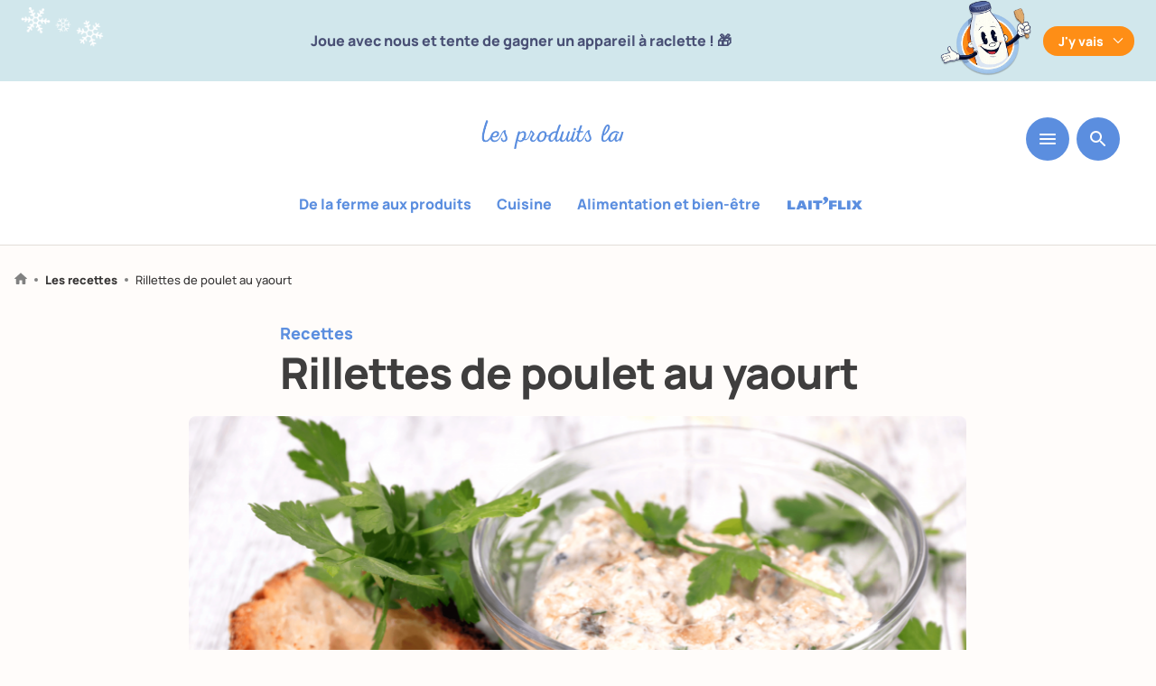

--- FILE ---
content_type: text/html; charset=UTF-8
request_url: https://www.produits-laitiers.com/recette/rillettes-de-poulet-au-yaourt/
body_size: 59932
content:
  
  <!doctype html>
<!--[if lt IE 7]>
<html class="no-js no-svg ie ie6 lt-ie9 lt-ie8 lt-ie7" lang="fr-FR"> <![endif]-->
<!--[if IE 7]>
<html class="no-js no-svg ie ie7 lt-ie9 lt-ie8" lang="fr-FR"> <![endif]-->
<!--[if IE 8]>
<html class="no-js no-svg ie ie8 lt-ie9" lang="fr-FR"> <![endif]-->
<!--[if gt IE 8]><!-->
<html class="no-js no-svg" lang="fr-FR" > <!--<![endif]-->
<head>
  <meta charset="UTF-8"/>
  <link data-minify="1" rel="stylesheet" href="https://www.produits-laitiers.com/app/cache/min/1/app/themes/lesproduitslaitiers/style.css?ver=1768917629" type="text/css" media="screen"/>
  <meta http-equiv="Content-Type" content="text/html; charset=UTF-8"/>
  <meta http-equiv="X-UA-Compatible" content="IE=edge">
  <meta name="viewport" content="width=device-width, initial-scale=1">
  <link rel="author" href="https://www.produits-laitiers.com/app/themes/lesproduitslaitiers/humans.txt"/>
  <link rel="pingback" href="https://www.produits-laitiers.com/wp/xmlrpc.php"/>
  
  <link rel="alternate" type="application/rss+xml" title="Les produits laitiers Flux RSS" href="https://www.produits-laitiers.com/?feed=feed"/>
  <link rel="profile" href="http://gmpg.org/xfn/11">
  
        
    
      <script type="didomi/javascript" data-vendor="c:addthis-kx6rRdj7" src="//s7.addthis.com/js/300/addthis_widget.js#pubid=ra-5c6d715c067112c9" data-rocket-defer defer></script>
  
  <!-- Google Tag Manager -->
      <script type="text/javascript">
    (function (w, d, s, l, i) {
			w[l] = w[l] || [];
			w[l].push({
				'gtm.start':
					new Date().getTime(), event: 'gtm.js'
			});
			var f = d.getElementsByTagName(s)[0],
				j = d.createElement(s), dl = l != 'dataLayer' ? '&l=' + l : '';
			j.async = true;
			j.src =
				'https://www.googletagmanager.com/gtm.js?id=' + i + dl;
			f.parentNode.insertBefore(j, f);
		})(window, document, 'script', 'dataLayer', 'GTM-T5W8JXC');
  
    </script>
  
  
    
    <script type="didomi/javascript" data-vendor="c:youtube">
    var tag = document.createElement('script');
    tag.src = "https://www.youtube.com/iframe_api";
    var firstScriptTag = document.getElementsByTagName('script')[0];
    firstScriptTag.parentNode.insertBefore(tag, firstScriptTag);
  </script>
  
    
          
          
    
  <script type="text/javascript">
      var dataLayer = window.dataLayer || []
                          
      
      dataLayer.push({
          'postTitle': "Rillettes de poulet au yaourt",
          'postType': "recipe",
          'verticale': "Recettes",
          'subcategory': "",
          'postDate': "20170829",
          'category': "",
          'embedUrl': "",
          'contentType': "",
          'contentComplexity': "",
          'contentTonality': "",
          'persona': ""
      })
  </script>
  
  <!-- End Google Tag Manager -->

  <meta name='robots' content='index, follow, max-image-preview:large, max-snippet:-1, max-video-preview:-1' />

	<!-- This site is optimized with the Yoast SEO plugin v23.5 - https://yoast.com/wordpress/plugins/seo/ -->
	<title>Rillettes de poulet au yaourt</title><link rel="preload" data-rocket-preload as="image" href="https://www.produits-laitiers.com/app/uploads/2019/04/20514_rillets-de-poulet-au-yaourt-846x600.png" fetchpriority="high">
	<meta name="description" content="Découvrez notre recette de Rillettes de poulet au yaourt , avec Les Produits Laitiers, nous cultivons le bon !" />
	<link rel="canonical" href="https://www.produits-laitiers.com/recette/rillettes-de-poulet-au-yaourt/" />
	<meta property="og:locale" content="fr_FR" />
	<meta property="og:type" content="article" />
	<meta property="og:title" content="Rillettes de poulet au yaourt" />
	<meta property="og:description" content="Découvrez notre recette de Rillettes de poulet au yaourt , avec Les Produits Laitiers, nous cultivons le bon !" />
	<meta property="og:url" content="https://www.produits-laitiers.com/recette/rillettes-de-poulet-au-yaourt/" />
	<meta property="og:site_name" content="Les produits laitiers" />
	<meta property="article:modified_time" content="2022-11-24T14:33:25+00:00" />
	<meta property="og:image" content="https://www.produits-laitiers.com/app/uploads/2019/04/20514_rillets-de-poulet-au-yaourt-1024x978.png" />
	<meta property="og:image:width" content="1024" />
	<meta property="og:image:height" content="978" />
	<meta property="og:image:type" content="image/png" />
	<meta name="twitter:card" content="summary_large_image" />
	<script type="application/ld+json" class="yoast-schema-graph">{"@context":"https://schema.org","@graph":[{"@type":"WebPage","@id":"https://www.produits-laitiers.com/recette/rillettes-de-poulet-au-yaourt/","url":"https://www.produits-laitiers.com/recette/rillettes-de-poulet-au-yaourt/","name":"Rillettes de poulet au yaourt","isPartOf":{"@id":"https://www.produits-laitiers.com/#website"},"primaryImageOfPage":{"@id":"https://www.produits-laitiers.com/recette/rillettes-de-poulet-au-yaourt/#primaryimage"},"image":{"@id":"https://www.produits-laitiers.com/recette/rillettes-de-poulet-au-yaourt/#primaryimage"},"thumbnailUrl":"https://www.produits-laitiers.com/app/uploads/2019/04/20514_rillets-de-poulet-au-yaourt.png","datePublished":"2017-08-29T11:30:59+00:00","dateModified":"2022-11-24T14:33:25+00:00","description":"Découvrez notre recette de Rillettes de poulet au yaourt , avec Les Produits Laitiers, nous cultivons le bon !","breadcrumb":{"@id":"https://www.produits-laitiers.com/recette/rillettes-de-poulet-au-yaourt/#breadcrumb"},"inLanguage":"fr-FR","potentialAction":[{"@type":"ReadAction","target":["https://www.produits-laitiers.com/recette/rillettes-de-poulet-au-yaourt/"]}]},{"@type":"ImageObject","inLanguage":"fr-FR","@id":"https://www.produits-laitiers.com/recette/rillettes-de-poulet-au-yaourt/#primaryimage","url":"https://www.produits-laitiers.com/app/uploads/2019/04/20514_rillets-de-poulet-au-yaourt.png","contentUrl":"https://www.produits-laitiers.com/app/uploads/2019/04/20514_rillets-de-poulet-au-yaourt.png","width":2697,"height":2576},{"@type":"WebSite","@id":"https://www.produits-laitiers.com/#website","url":"https://www.produits-laitiers.com/","name":"Les produits laitiers","description":"","publisher":{"@id":"https://www.produits-laitiers.com/#organization"},"potentialAction":[{"@type":"SearchAction","target":{"@type":"EntryPoint","urlTemplate":"https://www.produits-laitiers.com/?s={search_term_string}"},"query-input":{"@type":"PropertyValueSpecification","valueRequired":true,"valueName":"search_term_string"}}],"inLanguage":"fr-FR"},{"@type":"Organization","@id":"https://www.produits-laitiers.com/#organization","name":"Les Produits Laitiers","url":"https://www.produits-laitiers.com/","logo":{"@type":"ImageObject","inLanguage":"fr-FR","@id":"https://www.produits-laitiers.com/#/schema/logo/image/","url":"https://www.produits-laitiers.com/app/uploads/2019/07/logo-noublionspasleplaisir-square.png","contentUrl":"https://www.produits-laitiers.com/app/uploads/2019/07/logo-noublionspasleplaisir-square.png","width":227,"height":227,"caption":"Les Produits Laitiers"},"image":{"@id":"https://www.produits-laitiers.com/#/schema/logo/image/"}}]}</script>
	<!-- / Yoast SEO plugin. -->


<link rel='dns-prefetch' href='//static.addtoany.com' />

<style id='safe-svg-svg-icon-style-inline-css' type='text/css'>
.safe-svg-cover{text-align:center}.safe-svg-cover .safe-svg-inside{display:inline-block;max-width:100%}.safe-svg-cover svg{height:100%;max-height:100%;max-width:100%;width:100%}

</style>
<link data-minify="1" rel='stylesheet' id='wp-polls-css' href='https://www.produits-laitiers.com/app/cache/min/1/app/plugins/wp-polls/polls-css.css?ver=1768917629' type='text/css' media='all' />
<style id='wp-polls-inline-css' type='text/css'>
.wp-polls .pollbar {
	margin: 1px;
	font-size: 6px;
	line-height: 8px;
	height: 8px;
	background-image: url('https://www.produits-laitiers.com/app/plugins/wp-polls/images/default/pollbg.gif');
	border: 1px solid #c8c8c8;
}

</style>
<link rel='stylesheet' id='wp-ulike-css' href='https://www.produits-laitiers.com/app/plugins/wp-ulike/assets/css/wp-ulike.min.css?ver=4.7.4' type='text/css' media='all' />
<link rel='stylesheet' id='search-filter-plugin-styles-css' href='https://www.produits-laitiers.com/app/plugins/search-filter-pro/public/assets/css/search-filter.min.css?ver=2.5.19' type='text/css' media='all' />
<link data-minify="1" rel='stylesheet' id='main-styles-css' href='https://www.produits-laitiers.com/app/cache/min/1/app/themes/lesproduitslaitiers/dist/main.e4626c6c1f983c279250.css?ver=1768917629' type='text/css' media='all' />
<link rel='stylesheet' id='addtoany-css' href='https://www.produits-laitiers.com/app/plugins/add-to-any/addtoany.min.css?ver=1.16' type='text/css' media='all' />

<script type="text/javascript" defer src="https://static.addtoany.com/menu/page.js" id="addtoany-core-js"></script>
<script type="text/javascript" src="https://www.produits-laitiers.com/wp/wp-includes/js/jquery/jquery.min.js?ver=3.7.1" id="jquery-core-js" data-rocket-defer defer></script>





<link rel="icon" href="https://www.produits-laitiers.com/app/uploads/2022/10/cniel-favicon-260px.svg" sizes="32x32" />
<link rel="icon" href="https://www.produits-laitiers.com/app/uploads/2022/10/cniel-favicon-260px.svg" sizes="192x192" />
<link rel="apple-touch-icon" href="https://www.produits-laitiers.com/app/uploads/2022/10/cniel-favicon-260px.svg" />
<meta name="msapplication-TileImage" content="https://www.produits-laitiers.com/app/uploads/2022/10/cniel-favicon-260px.svg" />

      <!--script src="https://www.youtube.com/iframe_api"></script-->

  </head>
<body
  class="recipe-template-default single single-recipe postid-5238 no-verticale has-thumbnail show-header full-header mangamode"
  data-dynamo="stickyHeader"
  data-offset="685"
  data-template="base.twig">
<!-- Google Tag Manager (noscript) -->
<noscript>
  <iframe src="https://www.googletagmanager.com/ns.html?id=GTM-T5W8JXC"
          height="0" width="0" style="display:none;visibility:hidden"></iframe>
</noscript>
<!-- End Google Tag Manager (noscript) -->
<a class="skip-link screen-reader-text" href="#content">Aller au contenu</a>

          <div  class="manga-header " style="background-color: #d1e7ec;">
    <div  class="manga-top limited m-pl2 m-pr2" style="color: #495075;">
      <div  class="manga-left">
        <div class="manga-left-img" data-aos="fade-up" data-aos-delay="400">
          <img src="https://www.produits-laitiers.com/app/uploads/2026/01/floconsx3-copie.png" alt="" width="235">
        </div>
      </div>
      <div  class="manga-text fw700">Joue avec nous et tente de gagner un appareil à raclette ! 🎁</div>
      <div  class="manga-right">
        <div class="manga-right-img" data-aos="fade-up" data-aos-delay="400">
          <img src="https://www.produits-laitiers.com/app/uploads/2026/01/mascotte-raclette-party-3.png" alt="" width="111">
        </div>
      </div>
      <div  class="manga-button">
        <button class="deplay-manga fw700"
                id="deploy-manga"
                data-dynamo="toggleClass"
                data-dynamo-props='{"className": "manga-active", "targetParentClass": "manga-header"}'
                style="background-color: #fe8e16; color: #fff"
                data-text="J'y vais"
                data-text2="">
          J'y vais
        </button>
        
        <button class="deplay-manga-2 fw700"
                data-dynamo="toggleClass"
                data-dynamo-props='{"className": "manga-active", "targetParentClass": "manga-header"}'
                style="background-color: #fe8e16; color: #fff">
          J'y vais
        </button>
      </div>
    </div>
    <div  class="manga-bottom limited m-pl2 m-pr2" style="color: #495075;">
      <div  class="manga-bottom-left">
        <img src="https://www.produits-laitiers.com/app/uploads/2026/01/no-pain-no-gain-copie.png" alt="">

        <svg class="manga-deploy-bg" width="425" height="494" viewBox="0 0 178 207" fill="none" xmlns="http://www.w3.org/2000/svg">
          <path d="M107.111 1.25674C75.1122 -1.17039 100.432 17.0794 78.6619 18.6195C77.0472 19.1125 94.6169 23.462 89.9261 24.1604C64.2401 24.217 72.6382 39.8044 86.0877 54.0974L90.7899 55.002C93.3018 57.6973 77.5538 54.994 78.8576 57.4824C81.853 58.436 83.3296 58.2545 87.2378 59.9726C78.0866 57.5924 81.6762 61.8748 74.646 60.4659C77.8484 62.2555 85.0013 64.4735 88.5105 66.657L77.8405 64.4448C52.3391 59.525 76.5319 71.8476 62.2564 71.6863C64.711 72.2309 66.7285 72.4585 68.9107 73.5086C51.4056 74.9849 50.7412 83.5406 42.2797 88.7254C46.023 89.6209 52.7196 91.4566 56.5855 93.1613C45.6663 90.0997 41.9803 91.355 39.1075 92.5137C49.7926 96.8632 27.6203 92.4701 32.7287 96.5844L35.2677 97.1557C22.9945 95.0848 40.8747 101.666 26.4192 98.5446L34.6497 102.35C18.7599 98.1202 27.8613 138.397 19.3966 137.183L16.1903 136.162C11.8639 136.147 19.3695 139.307 16.2475 139.616L18.0155 140.297C12.6841 141.68 20.6614 146.056 8.55718 142.084C17.8462 146.108 14.1609 140.847 27.6265 146.852C11.2027 151.753 4.97193 172.102 0.778928 181.015C5.21244 183.611 6.41283 184.704 10.8963 186.428C8.05806 186.531 7.16415 189.09 0.594146 187.946C0.943199 187.702 6.54267 190.492 6.96835 191.16C10.8534 194.234 120.495 218.95 118.387 198.079C105.041 189.091 110.204 178.532 118.389 175.925C115.85 175.354 115.187 175.439 113.005 174.389C125.5 178.13 115.571 171.533 127.694 174.919C128.274 167.639 148.13 131.547 151.207 124.825C149.373 125.486 138.976 122.768 140.353 121.725L148.883 122.901L145.515 121.592C147.763 121.3 154.294 122.313 157.911 124.472C176.173 110.974 158.563 86.4119 168.943 70.8198C165.503 65.2226 172.757 61.1341 177.175 57.6834C166.169 39.7256 157.859 24.0477 175.212 14.8812C175.212 14.8812 116.972 -1.76451 107.176 1.21827L107.111 1.25674Z" fill="#fff"/>
        </svg>
      </div>
      <div  class="manga-bottom-center">
        <p class="manga-title">Raaaaaclette party !</p>
        <div class="manga-text-deply"><p>Joue avec nous en participant à nos 4 mini-jeux jusqu’à fin janvier et tente de gagner un appareil à raclette. De nombreux lots à la clé.</p>
</div>
        <a href="https://produits-laitiers.cdn8.app/7sRskFTc/?utm_source=site-PL&utm_medium=autopromo&utm_campaign=jeu-raclette-party&utm_content=banniere-haut-PL"
           class="cta fw700"
           style="background-color: #fe8e16; color: #fff"
           target="_blank">
          JOUER
        </a>
        
        <div class="deplay-manga-deply-wrapper flex jcc">
          <button class="deplay-manga-deply fw700"
                  data-dynamo="toggleClass"
                  data-dynamo-props='{"className": "manga-active", "targetParentClass": "manga-header"}'
                  style="background-color: #fe8e16; color: #fff">
            
          </button>
        </div>
      </div>
      <div  class="manga-bottom-right">
        <img src="https://www.produits-laitiers.com/app/uploads/2026/01/mascotte-raclette-party-allonge-transparent.png" alt="" width="285" height="437">
      </div>
    </div>
  
    <svg class="manga-deploy-bg-2" width="368" height="302" viewBox="0 0 368 302" fill="none" xmlns="http://www.w3.org/2000/svg">
      <path d="M358.605 18.091C294.642 -31.1132 333.044 41.9026 287.142 15.088C283.454 13.8896 316.318 47.203 306.153 42.1903C253.311 6.87784 258.919 50.9955 275.879 99.3793L284.868 107.753C288.016 116.844 257.666 89.4791 258.485 96.4713C263.929 102.593 267.101 104.251 273.85 113.228C256.818 95.6374 260.995 109.527 247.597 96.889C252.842 105.042 265.887 119.537 271.468 128.935L251.188 109.6C202.446 64.1556 242.963 123.246 213.739 103.218C218.377 107.74 222.354 110.998 226.055 116.2C188.967 95.1355 181.204 112.076 159.934 111.226C166.959 118.259 179.352 131.327 186.024 140.218C165.868 118.766 157.352 116.302 150.58 114.757C169.293 138.574 127 98.8212 134.424 114.455L139.216 119.15C115.536 97.8978 147.37 136.297 119.989 109.843L134.062 129.138C104.561 98.3921 93.1548 195.01 76.6623 180.8L70.8345 174.247C61.9523 168.248 75.0185 185.196 68.3694 181.535L71.4944 185.396C59.501 180.929 72.6272 201.066 50.7155 176.079C66.8017 197.29 63.1595 181.227 86.3498 212.334C48.9241 199.909 20.9007 233.786 5.61686 246.605C12.7892 258.139 14.4395 262.077 22.367 271.858C16.4554 268.159 12.7045 272.267 0.0544204 260.817C0.954581 260.789 10.3791 274.335 10.7541 276.318C16.4423 288.091 223.341 490.915 234.615 444.447C213.9 407.278 232.41 392.362 251.185 398.211C246.393 393.516 244.965 392.778 241.265 387.576C264.153 412.62 248.675 385.155 271.065 408.945C277.699 394.552 345.503 346.608 356.853 336.824C352.591 335.673 333.249 315.658 336.859 315.382L353.515 329.601L347.571 322.224C352.41 324.716 365.079 335.84 370.899 345.334C418.531 342.352 400.697 266.795 433.694 248.57C430.808 232.143 448.775 233.615 460.438 232.508C451.242 179.845 445.883 135.661 488.407 140.464C488.407 140.464 381.135 25.3874 358.768 18.1006L358.605 18.091Z" fill="#fff"/>
    </svg>
  </div>

<header  class="header  ">
      <div  class="wrapper mb0">
      <nav id="nav-main" class="nav-main" role="navigation">
          
  <div class="menu-bar flex jcc">
          <a href="/" class="logo-produits-laitiers">
        <div id="svgContainer"></div>
        <img class="showonsticky" src="https://www.produits-laitiers.com/app/themes/lesproduitslaitiers/src/img/smiles.svg" alt="" width="68" height="30">
              </a>
      <div class="menu-buttons">
    <button class="hamburger hamburger--slider mb0" type="button"
            data-dynamo="toggleMenu" data-targetelement="main-menu">
      <svg width="18" height="12" viewBox="0 0 18 12" fill="none" xmlns="http://www.w3.org/2000/svg">
        <path d="M1 12H17C17.55 12 18 11.55 18 11C18 10.45 17.55 10 17 10H1C0.45 10 0 10.45 0 11C0 11.55 0.45 12 1 12ZM1 7H17C17.55 7 18 6.55 18 6C18 5.45 17.55 5 17 5H1C0.45 5 0 5.45 0 6C0 6.55 0.45 7 1 7ZM0 1C0 1.55 0.45 2 1 2H17C17.55 2 18 1.55 18 1C18 0.45 17.55 0 17 0H1C0.45 0 0 0.45 0 1Z" fill="white"/>
      </svg>
    </button>
    <button class="sezarch-button" data-dynamo="toggleMenu" data-targetelement="search-menu"
            data-type="input">
      <svg width="18" height="18" viewBox="0 0 18 18" fill="none" xmlns="http://www.w3.org/2000/svg">
        <path
          d="M12.5001 11.0001H11.7101L11.4301 10.7301C12.6301 9.33014 13.2501 7.42014 12.9101 5.39014C12.4401 2.61014 10.1201 0.390137 7.32014 0.0501373C3.09014 -0.469863 -0.469863 3.09014 0.0501373 7.32014C0.390137 10.1201 2.61014 12.4401 5.39014 12.9101C7.42014 13.2501 9.33014 12.6301 10.7301 11.4301L11.0001 11.7101V12.5001L15.2501 16.7501C15.6601 17.1601 16.3301 17.1601 16.7401 16.7501C17.1501 16.3401 17.1501 15.6701 16.7401 15.2601L12.5001 11.0001ZM6.50014 11.0001C4.01014 11.0001 2.00014 8.99014 2.00014 6.50014C2.00014 4.01014 4.01014 2.00014 6.50014 2.00014C8.99014 2.00014 11.0001 4.01014 11.0001 6.50014C11.0001 8.99014 8.99014 11.0001 6.50014 11.0001Z"
          fill="white"/>
      </svg>
    </button>
    
        </div>
  
          <div role="navigation" class="vertical-menu ">
        <ul class="menu-wrapper-categories flex jcc">
                      <li class=" menu-item menu-item-type-post_type menu-item-object-verticale menu-item-30211 mr1">
              <a href="https://www.produits-laitiers.com/de-la-ferme-aux-produits/">De la ferme aux produits</a>
            </li>
                      <li class=" menu-item menu-item-type-post_type menu-item-object-verticale menu-item-30212 mr1">
              <a href="https://www.produits-laitiers.com/cuisine/">Cuisine</a>
            </li>
                      <li class=" menu-item menu-item-type-post_type menu-item-object-verticale menu-item-30210 mr1">
              <a href="https://www.produits-laitiers.com/alimentation-et-bien-etre/">Alimentation et bien-être</a>
            </li>
                      <li class="menu-laitflix menu-item menu-item-type-post_type menu-item-object-verticale menu-item-30208 mr1">
              <a href="https://www.produits-laitiers.com/laitflix/">Laitflix</a>
            </li>
                  </ul>
      </div>
      </div>
</div>

              </nav><!-- #nav -->
    </div>
  </header>

<section id="content"
         role="main"
         class="content-wrapper">
    <div  class="wrapper global-content-wrapper ">
    
      <div  class="content-wrapper product-page recipe-page">
    
<p class="breadcrumb pl2 pr2">
  <a href="/">
    <svg width="14" height="13" viewBox="0 0 14 13" fill="none" xmlns="http://www.w3.org/2000/svg">
      <path
        d="M5.49995 12.25V8.50004H8.49995V12.25C8.49995 12.6625 8.83745 13 9.24995 13H11.5C11.9125 13 12.25 12.6625 12.25 12.25V7.00004H13.525C13.87 7.00004 14.035 6.57254 13.7725 6.34754L7.50245 0.700039C7.21745 0.445039 6.78245 0.445039 6.49745 0.700039L0.227452 6.34754C-0.0275485 6.57254 0.129951 7.00004 0.474951 7.00004H1.74995V12.25C1.74995 12.6625 2.08745 13 2.49995 13H4.74995C5.16245 13 5.49995 12.6625 5.49995 12.25Z"
        fill="#818181"/>
    </svg>
  </a>
  <span class="chevron"></span>
  
      
        
        
          <a href="https://www.produits-laitiers.com/les-recettes/" class="bold">Les recettes</a>
      <span class="chevron"></span>
      
                    
        
      
        
                
        
        
    <span>Rillettes de poulet au yaourt</span>
    
          </p>


    
    <div class="mega-limited m-pl2 m-pr2">
      <p class="product-cat">Recettes</p>
      
      <h1 class="product-title mb3 m-mb2">Rillettes de poulet au yaourt</h1>
      
          
    </div>
    <div class="super-limited recipe-slider-container">
              <div class="swiper-container limited product-slider" data-dynamo="slider" data-dynamo-props='{
  "swiperOptions" : {
    "slidesPerView": 1,
    "slidesPerGroup": 1,
    "centeredSlides": true,
    "speed": 350,
    "spaceBetween": 0,
    "loop": false,
    "allowTouchMove": false,
    "preloadImages": true,
    "lazy": true,
    "autoheight": true,
    "breakpoints": {
      "767": {
        "slidesPerView": 1.1,
        "spaceBetween": 24
      }
    }
  },
  "usePagination": true
  }'>
  <!-- Additional required wrapper -->
  <div class="swiper-wrapper">
    <!-- slides -->
          <div class="swiper-slide">
        
<figure>
  <img fetchpriority="high" src="https://www.produits-laitiers.com/app/uploads/2019/04/20514_rillets-de-poulet-au-yaourt-846x600.png" alt="Rillettes de poulet au yaourt"/>
  </figure>
      </div>
      
  </div>
  
    
  <div class="swiper-button-prev"></div>
  <div class="swiper-button-next"></div>
</div>
          </div>
    <div class="recipe-page super-limited">
      <ul class="recipe-informations flex fww pb4">
                  <li>
            <p>Thème :&nbsp;</p>
            <p class="bold">
                              C'est pratique,                               Sur le pouce                          </p>
          </li>
                
                  <li>
            <p>Compléxité :&nbsp;</p>
            <p class="bold">
                              Facile                          </p>
          </li>
          
                  <li>
            <p>Type de plat :&nbsp;</p>
            <p class="bold">
                              Entrée,                               Apéritif                          </p>
          </li>
        
                  <li>
            <img src="https://www.produits-laitiers.com/app/themes/lesproduitslaitiers/src/img/prix.svg" height="18" class="mr1">
            <p>Prix :&nbsp;</p>
            <p class="bold">Pas cher</p>
          </li>
                
                
                  <li>
            <img src="https://www.produits-laitiers.com/app/themes/lesproduitslaitiers/src/img/times.svg" height="18" class="mr1">
            <p>Préparation :&nbsp;</p>
            <p class="bold">10min / Temps de repos 1h</p>
          </li>
                
              </ul>
      
      <div class="recipe-content flex-wrapper">
        <div class="recipe-ingredients">
          <p class="recipe-subtitle mb1 fw700">Ingrédients</p>
          <div class="wyz"><ul>
<li>2 escalopes de poulet</li>
<li>1 c. à soupe de thym</li>
<li>1 yaourt nature(0%)</li>
<li>2 c. à soupe de crème fraîche(5%)</li>
</ul>
</div>
        </div>
        <div class="recipe-preparation">
          <div class="wyz"><ol>
<li>Faites cuire vos escalopes de poulet.</li>
<li>Dans le bol d&#8217;un robot mixeur, mixez le poulet coupé en cubes avec le yaourt nature, la crème et le thym, salez et poivrez</li>
<li>Placez au frais 1 heure minimum avant de servir. Pendant l&#8217;attente vous pouvez préparer des tranches de pains pour servir en suite.</li>
</ol>
</div>
        </div>
      </div>
    </div>
    
    <div class="yarpp-container limited mb4">
      <div class="ml2 mr2">
        <h2 class="mb4 fw400">
          <a href="/les-recettes" class="flex aic ">Plus de Recettes <span class="fs18 ml2 mt1 fw700">></span>
          </a>
        </h2>
        <div class='yarpp yarpp-related yarpp-related-shortcode yarpp-template-yarpp-template-related-products'>


<div class="limited">
	  <div class="swiper-container" data-dynamo="slider" data-dynamo-props='{
  "swiperOptions" : {
    "slidesPerView": "auto",
    "slidesPerGroup": 1,
    "centeredSlides": false,
    "speed": 350,
    "spaceBetween": 26,
    "loop": false,
    "preloadImages": true,
    "lazy": true,
    "autoheight": true,
    "breakpoints": {
      "1023": {
        "slidesPerGroup": 1.5,
        "spaceBetween": 16
      }
    }
  },
  "usePagination": true
  }'>
    <!-- Additional required wrapper -->
    <div class="swiper-wrapper">
		          <div class="swiper-slide">
			  <div class="full-card rel">
    
    
                                                                                                
  
  
    
    
  <div class="image-wrapper ">
    <img src="https://www.produits-laitiers.com/app/uploads/2020/04/recette-rillettes-thon-chaource-tomate-6-400x500.jpg" alt="">
  </div>
  
  <div class="content-card p2 pb3">
        
          <p class="small-category"></p>
        
          <h3 class="fw700">
        <a href="https://www.produits-laitiers.com/recette/rillettes-de-thon-a-la-tomate/" class="link-title">
        Rillettes de thon à la tomate
        </a>
      </h3>
    
  
  </div>
</div>
          </div>
		          <div class="swiper-slide">
			  <div class="full-card rel">
    
    
                                                                                                
  
  
    
    
  <div class="image-wrapper ">
    <img src="https://www.produits-laitiers.com/app/uploads/2019/04/17388_rillettes-de-thon-400x500.jpg" alt="">
  </div>
  
  <div class="content-card p2 pb3">
        
          <p class="small-category"></p>
        
          <h3 class="fw700">
        <a href="https://www.produits-laitiers.com/recette/rillettes-de-thon/" class="link-title">
        Rillettes de thon
        </a>
      </h3>
    
  
  </div>
</div>
          </div>
		          <div class="swiper-slide">
			  <div class="full-card rel">
    
    
                                                                                                
  
  
    
    
  <div class="image-wrapper ">
    <img src="https://www.produits-laitiers.com/app/uploads/2019/04/17377_aiguillettes-de-poulet-sauce-au-yaourt-miel-400x500.jpg" alt="">
  </div>
  
  <div class="content-card p2 pb3">
        
          <p class="small-category"></p>
        
          <h3 class="fw700">
        <a href="https://www.produits-laitiers.com/recette/aiguillettes-de-poulet-marinees-au-yaourt-mielle/" class="link-title">
        Aiguillettes de poulet marinées au yaourt miellé
        </a>
      </h3>
    
  
  </div>
</div>
          </div>
		          <div class="swiper-slide">
			  <div class="full-card rel">
    
    
                                                                                                
  
  
    
    
  <div class="image-wrapper ">
    <img src="https://www.produits-laitiers.com/app/uploads/2019/04/4388_Burritos-poulet-tomate-pimentee-fraicheur-yaourt-04-400x500.jpg" alt="">
  </div>
  
  <div class="content-card p2 pb3">
        
          <p class="small-category"></p>
        
          <h3 class="fw700">
        <a href="https://www.produits-laitiers.com/recette/burritos-de-poulet-tomate-pimentee-et-fraicheur-de-yaourt/" class="link-title">
        Burritos de poulet, tomate pimentée et fraîcheur de yaourt
        </a>
      </h3>
    
  
  </div>
</div>
          </div>
		    </div>

    <div class="swiper-button-prev"></div>
    <div class="swiper-button-next"></div>
	    </div>
</div>
</div>

      </div>
    </div>
    <div class="yarpp-container mb4 limited">
      <div class="ml2 mr2">
        <h2 class="mb4 fw400">À lire aussi</h2>
        <div class='yarpp yarpp-related yarpp-related-shortcode yarpp-template-yarpp-template-related-posts'>


<div class="limited">
	      <div class="grid-4-small-2 has-gutter">
		  			  <div class="default-card "
     data-dynamo="gifOnHover">
  
    
    
    
  <div class="img-wrapper  ">
    <div data-bg="https://www.produits-laitiers.com/app/uploads/2019/04/20537_019514-400x250.jpg"
         style="background-image: url(https://www.produits-laitiers.com/app/uploads/2019/04/20537_019514-100x100.jpg)"
         data-dynamo="lazyLoad">
          </div>
  </div>
  
  <div class="content-card mt3 m-mt0">
    <div class="cat-wrapper m-mr2">
      <div class="mb1 fs13">
                  <span class="fw700">Cuisine</span>
                      <span class="point"></span>
                          <span class="fw400">Cuisine Facile</span>
                                            
              </div>
    </div>
          <h3 class="content-card-title fw400">
        <a href="https://www.produits-laitiers.com/comment-reussir-le-poulet-roti/" class="link-title">
          Comment réussir le poulet rôti ?
        </a>
      </h3>
      </div>
  
  
</div>
		  			  <div class="default-card "
     data-dynamo="gifOnHover">
  
    
    
    
  <div class="img-wrapper  ">
    <div data-bg="https://www.produits-laitiers.com/app/uploads/2018/10/adobestock_480142584-400x250.jpeg"
         style="background-image: url(https://www.produits-laitiers.com/app/uploads/2018/10/adobestock_480142584-100x100.jpeg)"
         data-dynamo="lazyLoad">
          </div>
  </div>
  
  <div class="content-card mt3 m-mt0">
    <div class="cat-wrapper m-mr2">
      <div class="mb1 fs13">
                  <span class="fw700">Cuisine</span>
                      <span class="point"></span>
                          <span class="fw400">Savourer</span>
                                            
              </div>
    </div>
          <h3 class="content-card-title fw400">
        <a href="https://www.produits-laitiers.com/le-skyr-le-yaourt-tendance-venu-dislande/" class="link-title">
          Le skyr, le yaourt tendance venu d'Islande
        </a>
      </h3>
      </div>
  
  
</div>
		  			  <div class="default-card "
     data-dynamo="gifOnHover">
  
    
    
    
  <div class="img-wrapper  ">
    <div data-bg="https://www.produits-laitiers.com/app/uploads/2019/04/21696_AdobeStock_143687028-400x250.jpeg"
         style="background-image: url(https://www.produits-laitiers.com/app/uploads/2019/04/21696_AdobeStock_143687028-100x100.jpeg)"
         data-dynamo="lazyLoad">
          </div>
  </div>
  
  <div class="content-card mt3 m-mt0">
    <div class="cat-wrapper m-mr2">
      <div class="mb1 fs13">
                  <span class="fw700">Cuisine</span>
                      <span class="point"></span>
                          <span class="fw400">Savourer</span>
                                            
              </div>
    </div>
          <h3 class="content-card-title fw400">
        <a href="https://www.produits-laitiers.com/le-boom-du-yaourt-a-boire/" class="link-title">
          Le boom du yaourt à boire
        </a>
      </h3>
      </div>
  
  
</div>
		  			  <div class="default-card "
     data-dynamo="gifOnHover">
  
    
    
    
  <div class="img-wrapper  ">
    <div data-bg="https://www.produits-laitiers.com/app/uploads/2019/04/19898_Brochettes-400x250.jpg"
         style="background-image: url(https://www.produits-laitiers.com/app/uploads/2019/04/19898_Brochettes-100x100.jpg)"
         data-dynamo="lazyLoad">
          </div>
  </div>
  
  <div class="content-card mt3 m-mt0">
    <div class="cat-wrapper m-mr2">
      <div class="mb1 fs13">
                  <span class="fw700">Cuisine</span>
                      <span class="point"></span>
                          <span class="fw400">Cuisine Facile</span>
                                            
              </div>
    </div>
          <h3 class="content-card-title fw400">
        <a href="https://www.produits-laitiers.com/le-yaourt-en-mode-sale/" class="link-title">
          Le yaourt en mode salé
        </a>
      </h3>
      </div>
  
  
</div>
		  			  		        </div>

	</div>
</div>

      </div>
    </div>
    
    <div class="post-notification-container limited mt1 mb6 m-mb4 ">
  <div class="post-notification ml2 mr2">
    <div class="deco1 pen">
      <svg width="275" height="145" viewBox="0 0 275 145" fill="none" xmlns="http://www.w3.org/2000/svg">
        <path d="M-80.5354 -65.7018C-75.1375 -70.9511 -69.6759 -76.126 -64.3567 -81.4369C-53.9919 -91.7465 -44.4028 -102.81 -34.4653 -113.528C-28.8198 -119.891 -22.6366 -125.756 -15.984 -131.057C-9.39669 -136.062 -2.07272 -138.885 6.30058 -136.517C10.7852 -135.118 14.9716 -132.897 18.6466 -129.969C25.2838 -124.852 31.5134 -119.227 37.2789 -113.145C46.2059 -104.18 54.9227 -95.0091 63.9409 -86.1481C77.7392 -72.5858 92.3309 -59.9622 109.199 -50.2457C120.772 -43.5761 132.944 -38.5823 146.512 -38.2438C152.933 -37.8901 159.337 -39.163 165.131 -41.9445C170.925 -44.7261 175.922 -48.9262 179.658 -54.1558C187.729 -64.9756 191.001 -77.5127 192.434 -90.6915C194.362 -108.373 192.567 -125.856 189.587 -143.277C188.035 -152.27 185.915 -161.085 183.766 -169.902C183.468 -171.092 182.106 -172.53 183.995 -173.634L274.45 -68.1729C273.851 -67.8084 273.289 -67.3867 272.772 -66.9137C259.584 -52.5309 247.32 -37.5214 239.296 -19.4631C235.909 -11.8091 232.253 -4.25917 228.131 3.01876C221.627 14.3723 213.662 24.8225 204.439 34.1021C190.239 48.6567 177.694 64.6304 164.836 80.3301C152.227 95.6879 138.036 109.202 120.653 119.234C109.408 125.615 97.3817 130.508 84.8742 133.79C67.0631 138.641 48.9082 142.134 30.5659 144.237C21.8063 145.308 12.9305 144.975 4.27271 143.25C-6.90012 140.775 -17.097 135.056 -25.0389 126.811C-29.5845 122.313 -34.1251 117.81 -38.6608 113.304C-44.3935 107.748 -51.353 103.619 -58.9752 101.252C-66.3208 98.6999 -74.088 97.3092 -81.3999 94.4955C-91.9089 90.4492 -99.7338 83.7911 -103.01 72.6375C-104.405 67.8535 -105.067 62.8863 -104.972 57.9053C-104.391 33.0934 -101.594 8.54946 -93.8784 -15.1289C-89.0334 -29.0809 -85.0167 -43.3077 -81.8493 -57.7351C-81.1305 -60.3363 -80.6901 -63.0069 -80.5354 -65.7018Z" fill="#3C629D"/>
      </svg>
    </div>
    <div class="deco2 pen">
      <svg width="248" height="175" viewBox="0 0 248 175" fill="none" xmlns="http://www.w3.org/2000/svg">
        <path d="M172.86 57.939L177.61 47.9776C181.663 39.1274 187.013 30.9307 193.484 23.6575C200.178 16.3515 207.853 10.3157 217.383 6.92836C226.636 3.75302 236.621 3.36547 246.096 5.81379C252.177 7.22978 258.233 8.74219 264.303 10.1842C274.277 12.6268 284.646 12.9878 294.763 11.2446C303.955 9.64215 312.891 7.04498 321.912 4.75838C330.485 2.36698 339.303 0.951664 348.196 0.539394C353.618 0.411287 359.035 1.00198 364.303 2.29603L239.64 298.016L37.0619 212.618C37.9244 211.299 36.5561 210.875 36.0085 210.139C31.7875 205.147 27.5589 200.136 23.6918 194.85C16.1669 184.579 9.38616 173.887 4.94085 161.869C1.62484 152.914 -0.298934 143.78 1.42286 134.209C2.14902 129.637 4.0188 125.322 6.85888 121.665C9.69897 118.008 13.4175 115.128 17.6698 113.29C26.5244 109.144 35.9771 108.447 45.5824 109.023C59.5807 109.86 73.0471 113.303 86.3041 117.607C94.9675 120.418 103.536 123.525 112.174 126.432C117.847 128.498 123.672 130.12 129.596 131.283C132.907 131.988 136.32 132.073 139.661 131.532C145.836 130.326 149.581 126.167 152.269 120.844C154.852 115.287 156.951 109.518 158.543 103.6C161.501 93.4948 164.058 83.2512 167.487 73.299C169.224 68.1256 171.08 63.033 172.86 57.939Z" fill="#3C629D"/>
      </svg>
    </div>
    
    <div class="one-signal super-limited p2 pt4 pb4 flex aic">
      <div>
        <p class="notification-title bold mb1">Les alertes</p>
        <p class="mb2">Abonnez-vous aux notifications pour etre alerte des qu’un article est publie sur notre site</p>
        <div class='onesignal-customlink-container'></div>

      </div>
      <div class="notification-img flex aic jcc hide-mobile">
        <img src="https://www.produits-laitiers.com/app/uploads/2022/10/vache.png" alt="">
      </div>
    </div>
  </div>
</div>
  
  </div>
  </div>
  </section>

  <footer  id="footer">
    <div  class="menu-footer">
  <div  class="limited pl2 pr2">
    <div class="flex aic fww">
      <a href="/" class="logo-produits-laitiers">
        <svg width="235" height="64" viewBox="0 0 235 64" fill="none" xmlns="http://www.w3.org/2000/svg">
  <g clip-path="url(#clip0_145_976)">
    <path d="M225.122 24.1983C224.748 25.0858 224.561 25.4829 223.791 27.0245C222.226 30.1311 219.796 34.3588 216.456 38.5866C214.774 40.7121 212.883 42.8143 210.734 44.7764C208.608 46.7384 206.249 48.5603 203.703 50.1019C202.418 50.8727 201.11 51.5734 199.756 52.2275C199.055 52.5077 198.377 52.8581 197.677 53.115C196.976 53.372 196.275 53.6523 195.551 53.9092C194.827 54.1194 194.103 54.353 193.379 54.5632C192.631 54.7267 191.907 54.8902 191.16 55.0771C189.665 55.3574 188.17 55.6377 186.629 55.7545L185.484 55.8712L184.339 55.918L183.125 55.9647C182.938 55.9647 182.728 55.988 182.518 55.988L181.957 55.9647L180.812 55.9413C180.439 55.918 180.065 55.9647 179.668 55.918C178.897 55.8712 178.126 55.8245 177.356 55.7778C176.585 55.6844 175.814 55.591 175.066 55.4975C174.296 55.4041 173.548 55.2406 172.801 55.1238C171.306 54.8202 169.811 54.4464 168.339 54.026C165.42 53.1384 162.617 51.9939 159.977 50.6391C157.338 49.2844 154.885 47.7194 152.643 46.0844C150.424 44.4493 148.415 42.7209 146.687 41.0858C144.958 39.4508 143.464 37.8625 142.272 36.5077C141.081 35.153 140.544 35.9004 141.595 37.6056C142.623 39.3107 143.931 41.3194 145.566 43.445C147.201 45.5705 149.139 47.8129 151.358 50.0085C153.601 52.2041 156.123 54.3063 158.903 56.1749C161.683 58.0435 164.696 59.6785 167.872 60.9165C168.269 61.0566 168.666 61.2201 169.064 61.3837L169.671 61.6172C169.881 61.6873 170.068 61.734 170.278 61.8041C171.096 62.0377 171.913 62.318 172.731 62.5282C173.548 62.715 174.366 62.9486 175.207 63.1121C176.047 63.2523 176.865 63.3924 177.706 63.5326C178.547 63.626 179.388 63.7194 180.229 63.8129C181.069 63.8829 181.934 63.8829 182.774 63.9296L183.405 63.953C183.615 63.953 183.802 63.953 184.012 63.9296L185.227 63.8829L186.488 63.8362L187.75 63.7194C191.066 63.3691 194.36 62.6683 197.49 61.4304C198.261 61.1267 199.031 60.7764 199.802 60.4493C200.573 60.099 201.297 59.6785 202.021 59.3048C203.493 58.4873 204.894 57.5997 206.226 56.5953C208.912 54.6099 211.318 52.2975 213.443 49.7983C215.545 47.299 217.367 44.6362 218.862 42.0201C220.38 39.3807 221.595 36.788 222.553 34.3822C223.51 31.9764 224.234 29.7807 224.772 27.9121C225.309 26.0669 225.426 25.5764 225.636 24.5253C225.729 24.0815 225.285 23.8712 225.122 24.1983Z" fill="#5B8EDF"/>
    <path d="M31.0191 21.1392L30.949 20.6487L30.8789 20.2516L30.7855 19.9713L30.5052 19.2472L30.4118 18.9669L30.3183 18.7333L30.2015 18.453L30.0147 18.126L29.8979 17.7757L29.7811 17.4954L29.4541 16.6545L29.2672 16.164L29.1271 15.6735L28.9869 15.2764L28.9169 14.9727L28.8234 14.6224L28.7534 14.272L28.7767 13.9917L28.8468 13.7581L28.9869 13.5246L29.1037 13.291L29.1738 13.0107V12.7304L29.0804 12.4968L28.8935 12.2866L28.6599 12.1465L28.3796 12.0764L28.0994 12.053L27.8658 12.0764L27.5855 12.1465L27.2818 12.2399L27.0015 12.3567L26.511 12.6603L26.3008 12.8472L26.0906 13.0574L25.9037 13.2676L25.5534 13.6647L24.8293 14.5056L24.6891 14.7158L24.549 14.9961L24.4322 15.1362L24.2921 15.4165L24.1753 15.6501L24.0351 15.8837L23.895 16.164L23.6848 16.491L23.4979 16.818L23.3811 17.0983L23.241 17.3319L22.8906 18.056L22.7972 18.2895L22.6804 18.5698L22.5402 18.8501L22.4468 19.037L22.3767 19.1771L22.2599 19.2472L22.1198 19.4808L22.003 19.7143L21.8862 19.9946L21.7694 20.2282L21.6293 20.4384L21.5125 20.672L21.3723 20.9056L21.2556 21.1392L21.1154 21.3727L20.8118 21.7932L20.6249 22.0268L20.4848 22.237L20.1344 22.6574L19.714 23.0545L19.5037 23.2414L19.2935 23.3815L18.8731 23.7085L18.3826 23.9421L17.8687 24.1523L17.6351 24.2457L17.3548 24.3392L17.0745 24.4092L16.2804 24.5494L16.0001 24.5727H15.6964L15.4161 24.5494L15.1358 24.4793L14.9256 24.456L14.6453 24.3625L14.3417 24.2691L13.8512 23.9654L13.6643 23.7786L13.4775 23.5684L13.1738 23.0779L12.9869 22.5406L12.9169 22.3071L12.8935 22.0034V21.4895L12.9169 21.1859V20.9056L12.9869 20.6954L13.1271 20.5786H13.3373L14.1548 20.7654L14.4351 20.7888L14.9723 20.8122L15.5096 20.8822H15.7899L16.0702 20.8589L16.4205 20.7888L16.7475 20.7654L17.0512 20.6954L17.3315 20.672L17.6118 20.5786L17.9154 20.4852L18.1957 20.3684L18.3826 20.2749L18.6862 20.0881L18.8731 20.018L19.1534 19.8779L19.3636 19.7377L19.784 19.3873L20.1344 18.9669L20.2745 18.7567L20.3913 18.5231L20.5315 18.2428L20.6249 18.1027L20.7417 17.799L20.8585 17.4487L20.9519 17.0983L20.9753 16.7946L20.9986 16.3976V16.0472L20.9753 15.7669L20.9052 15.4866L20.8118 15.2063L20.6716 14.856L20.4848 14.5523L20.2979 14.3421L19.8775 13.9917L19.6906 13.8749L19.457 13.7581L19.1767 13.6414L18.8964 13.5479L18.4994 13.4545L18.0088 13.3611L17.6118 13.291H16.9577L16.5607 13.3611L16.0234 13.4779L15.3928 13.6881L14.9957 13.8749L14.7154 13.9917L14.4118 14.1319L14.1081 14.3187L13.8278 14.5289L13.5242 14.7392L13.2439 14.9494L13.0103 15.1596L12.5665 15.6034L12.1227 16.0939L11.9358 16.3041L11.7957 16.5143L11.6789 16.7946L11.4687 17.0983L11.2818 17.4253L11.2118 17.7523L11.0716 18.1027L10.9548 18.4297L10.8614 18.71L10.7913 18.9903L10.6979 19.2706L10.6512 19.5275L10.6045 19.5976L10.4176 19.8779L10.2074 20.1815L10.0205 20.4852L9.88037 20.7888L9.69351 21.0691L9.22636 21.6998L8.87599 22.2136L8.68913 22.4472L8.4322 22.7275L7.45118 23.6618L6.70373 24.199L6.07307 24.4793C6.02636 24.5027 6.003 24.5027 5.95628 24.526L5.46577 24.6195C5.34899 24.6428 5.2322 24.6428 5.13877 24.6195L4.6249 24.5494C4.46139 24.526 4.27453 24.456 4.13439 24.3859L3.69059 24.1289L3.31687 23.6852L3.13001 23.4049L2.98986 23.0545L2.87307 22.7041L2.803 22.237L2.73293 21.7231V20.5552L2.803 19.8545L2.87307 19.3406L2.91979 18.8735L3.05993 18.1727L3.17672 17.7757L3.29351 17.3552L3.4103 16.7946L3.43366 16.5611L3.55045 16.0005L3.69059 15.3698L3.83074 14.6925L4.0176 14.0618L4.15774 13.3844L4.29789 12.7538L4.43804 12.2866L4.55482 11.983L4.76504 11.2122L5.09205 9.88077L5.32563 9.06325L5.44242 8.7596L5.58256 8.45595L5.65264 8.10559L5.90957 7.28807L6.11979 6.70413L6.25993 6.19026L6.37672 5.8399L6.49351 5.53625L6.89059 4.22822L7.00738 3.83114L7.07745 3.59756L7.19424 3.20048L7.3811 2.68661L7.59132 2.12603L7.77818 1.61216L7.84826 1.26179L7.73147 0.841355L7.45118 0.561064L7.12417 0.374202L6.65701 0.257413L6.23658 0.187341L5.88621 0.140625L5.5592 0.210699L5.27891 0.39756L5.09205 0.677852L4.90519 1.02822L4.7884 1.37858L4.71833 1.68223L4.57818 2.0326L4.43804 2.3596L4.32125 2.70997L4.22782 3.03698L4.11103 3.38734L3.99424 3.73771L3.87745 4.04136L3.66723 4.74209L3.52709 5.04573L3.4103 5.3961L3.27015 6.09683L3.05993 6.79756L2.94315 7.10121L2.803 7.45157L2.66285 7.75522L2.56942 8.17566L2.49935 8.47931L2.42928 8.87639L2.31249 9.50705L1.89205 10.9085L1.65847 12.0063L1.44826 12.707L1.30811 13.2209L1.23804 13.6881L1.16796 14.0852L1.05117 14.4355L0.981102 14.7859L0.864314 15.1362L0.794241 15.4866L0.677452 15.9538L0.560664 16.4676L0.420518 17.1684L0.39716 17.5187L0.327087 17.8691L0.140226 19.6443V19.9946L0.0234375 21.0457V21.3961L0.0467953 21.7932V22.1435L0.0935103 22.4939V22.8443L0.163584 23.1479L0.233656 23.4983L0.350445 23.8487L0.467233 24.1523L0.747525 24.783L0.934386 25.0866L1.12125 25.3669L1.61176 25.8341L1.89205 26.0209L2.28913 26.2078L2.70957 26.3713L3.38694 26.5348L3.97088 26.6282C4.04096 26.6516 4.13439 26.6516 4.20446 26.6516H4.88183C4.97526 26.6516 5.06869 26.6516 5.16212 26.6282L5.65264 26.5348L6.23658 26.3713L6.56358 26.2545L6.89059 26.091L7.31103 25.9041L7.70811 25.6706L7.9884 25.437L8.47891 24.9698L8.96942 24.526L9.6468 23.7786L9.85701 23.4983L10.0439 23.218L10.2307 22.9144L10.511 22.5406L10.5344 22.6808L10.6045 22.9144L10.6745 23.1946L10.768 23.4749L10.8614 23.7085L10.9782 23.9888L11.095 24.199L11.2351 24.4326L11.422 24.6428L11.6322 24.8764L11.749 25.0165L11.9592 25.2268L12.1694 25.4136L12.403 25.5304L12.8935 25.8107L13.1271 25.9275L13.4074 26.0443L13.6877 26.1377L13.9212 26.2078L14.9957 26.3246H15.276L15.603 26.3012L16.0001 26.2779L16.6307 26.2078L16.9811 26.1143L17.3782 26.0443L17.6585 25.9508L17.8921 25.8574L18.6395 25.5304L19.13 25.2268L19.4103 24.9932L19.714 24.7596L20.1344 24.4092L20.3213 24.199L20.5315 23.9654L20.6249 23.8487L20.8351 23.6151L21.022 23.4049L21.2088 23.218L21.3957 23.0078L21.6994 22.5873L21.8862 22.3071L21.9796 22.1202L22.2833 21.6297L22.4702 21.326L22.657 20.999L22.7972 20.672L22.914 20.4384L23.0307 20.2983L23.2176 19.9713L23.3344 19.691L23.4512 19.4574L23.7315 18.9669L23.8483 18.6866L24.0351 18.3596L24.222 17.9625L24.3388 17.7289L24.4556 17.5187L24.5723 17.2852L24.7125 17.0749L24.8293 16.7946L25.0161 16.4676L25.3431 15.8603L25.4833 15.6501L25.6234 15.4165L25.9271 14.9961L26.114 14.7859L26.5344 14.3654L26.7213 14.2954L26.7913 14.4822L26.8147 14.7625L26.838 14.9961L26.9081 15.2764L27.0015 15.5567L27.095 15.907L27.2118 16.2574L27.3052 16.5611L27.3986 16.7946L27.4921 17.0749L27.5855 17.3085L27.6789 17.5888L27.7723 17.8224L27.8658 18.1027L27.9592 18.3362L28.076 18.5698L28.1694 18.8034L28.2629 19.0837L28.3563 19.3173L28.4497 19.5976L28.5198 19.8311L28.6132 20.1114L28.7067 20.345L28.8001 20.6253L28.8702 20.9056L28.9869 21.3027L29.1037 21.9333C29.1271 22.0268 29.1271 22.1202 29.1037 22.2136L29.057 22.6808C29.0337 22.7976 29.0103 22.9143 28.9402 23.0078L28.7067 23.3815C28.6833 23.4282 28.6366 23.4749 28.6132 23.5216L28.2629 23.8954L28.0526 24.0822L27.8191 24.2691L27.6088 24.3859L27.3286 24.4793L27.095 24.5027H26.6278L26.3475 24.4326L26.114 24.3392L25.8804 24.2224L25.6702 24.0822L25.4833 23.872L25.3431 23.6618L25.203 23.4282L25.0862 23.1946L24.9694 22.6574L24.9461 22.3771L24.9694 22.0968V21.8165L24.9461 21.583L24.7592 21.3961L24.4088 21.3727L23.965 21.4895L23.6147 21.7932L23.4278 22.1202L23.3577 22.4238V22.9611L23.3811 23.2647L23.568 24.0822L23.6614 24.3625L24.1052 25.0866L24.3154 25.2968L24.5256 25.4837L24.9694 25.8107L25.2497 25.9508L25.53 26.0676L25.7402 26.1611L26.0205 26.2545L26.3242 26.2779H26.6278L27.0249 26.2545L27.5388 26.2311L28.0293 26.1377L28.4264 26.0443L28.7067 25.9275L29.0103 25.7406L29.3373 25.5538L29.6176 25.3669L29.9213 25.1333L30.2015 24.8998L30.4118 24.6895L30.5519 24.4793L30.9023 23.9187L31.1125 23.218L31.2293 22.5173V21.7698L31.2059 21.4662L31.0191 21.1392ZM13.3607 18.9903L13.4541 18.7567L13.5709 18.4764L13.6877 18.126L13.8745 17.799L14.0147 17.5187L14.2249 17.2151L14.4351 16.8881L14.6453 16.6545L14.8789 16.3742L15.1592 16.0939L15.5796 15.7435L15.8132 15.6034L16.1636 15.4165L16.584 15.2297L16.9811 15.1362L17.2848 15.0662L17.565 15.0895L17.8453 15.1596L18.1256 15.2764L18.3592 15.4633L18.5461 15.6735L18.6629 15.9538L18.6862 16.2574L18.6629 16.5377L18.5928 16.8414L18.4059 17.3786L18.2658 17.6589L18.149 17.8925L18.0088 18.1027L17.822 18.3362L17.6118 18.5231L17.4015 18.7333L17.1913 18.9202L16.9811 19.0603L16.6775 19.2005L16.4906 19.2706L16.1869 19.3873L15.9067 19.4574L15.603 19.5275H14.7621L14.4585 19.5041L13.8512 19.4808L13.4541 19.3873L13.314 19.2472L13.3607 18.9903Z" fill="#5B8EDF"/>
    <path d="M132.788 21.5362L132.718 21.1391L132.648 20.6486L132.578 20.2515L132.485 19.9712L132.204 19.2472L132.111 18.9669L132.018 18.7333L131.901 18.453L131.714 18.126L131.597 17.7756L131.48 17.4953L131.153 16.6545L130.967 16.1639L130.826 15.6734L130.686 15.2763L130.616 14.9727L130.523 14.6223L130.453 14.272L130.476 13.9917L130.546 13.7581L130.686 13.5245L130.803 13.2909L130.873 13.0107V12.7304L130.78 12.4968L130.593 12.2866L130.359 12.1464L130.079 12.0763L129.799 12.053L129.565 12.0763L129.285 12.1464L128.981 12.2399L128.701 12.3566L128.21 12.6603L128 12.8472L127.79 13.0574L127.603 13.2676L127.253 13.6647L126.529 14.5055L126.388 14.7158L126.248 14.9961L126.131 15.1362L125.991 15.4165L125.875 15.6501L125.734 15.8836L125.594 16.1639L125.384 16.4909L125.197 16.818L125.08 17.0982L124.94 17.3318L124.59 18.0559L124.496 18.2895L124.38 18.5698L124.24 18.8501L124.146 19.0369L124.006 19.2705L123.866 19.3639L123.679 19.6676L123.539 19.9012L123.399 20.2048L123.305 20.4851L123.188 20.7187L123.048 20.9523L122.908 21.1625L122.721 21.3961L122.581 21.6296L122.464 21.8632L122.324 22.0734L121.927 22.5639L121.623 22.961L121.483 23.1479L121.273 23.3581L120.432 24.0822L119.708 24.4326L119.381 24.5026H119.077L118.75 24.4326L118.33 24.2457L118.003 24.0355L117.863 23.8253L117.746 23.545L117.653 23.2647L117.583 22.9143L117.512 22.5172V21.7231L117.583 21.1858L117.653 20.7888L117.676 20.4384L117.793 19.9012L117.886 19.5975L117.98 19.2705L118.073 18.8501L118.096 18.6632L118.19 18.2428L118.307 17.7523L118.423 17.2384L118.564 16.7479L118.68 16.234L118.797 15.7435L118.914 15.3931L119.007 15.1596L119.194 15.0428H120.315L120.596 15.0661H120.923L121.74 15.0428L122.044 15.0194L122.324 14.9493L122.604 14.8559L122.815 14.7158L122.955 14.5055L123.048 14.2253V13.8282L122.978 13.5012L122.768 13.3143L122.371 13.2909H121.437L121.016 13.3143L120.502 13.3377H120.199L119.872 13.2676L119.685 13.1274V12.9172L119.778 12.6836L119.895 12.4501L119.965 12.1698L120.175 11.5391L120.362 11.0953L120.479 10.6982L120.572 10.418L120.666 10.1844L120.993 9.18L121.086 8.87635L121.156 8.68949L121.25 8.38584L121.39 7.98876L121.577 7.56832L121.717 7.17124L121.787 6.89095L121.694 6.56394L121.46 6.35372L121.18 6.21357L120.783 6.12014L120.432 6.05007L120.058 6.07343L119.778 6.1435L119.545 6.28365L119.404 6.49387L119.288 6.77416L119.194 7.05445L119.124 7.28803L119.007 7.56832L118.891 7.8019L118.797 8.08219L118.704 8.31576L118.61 8.59606L118.494 8.87635L118.4 9.10993L118.213 9.64715L118.096 9.88073L118.003 10.161L117.886 10.6982L117.699 11.2355L117.606 11.469L117.489 11.7493L117.372 11.9829L117.279 12.2632L117.209 12.4968L117.139 12.8004L117.022 13.0107L116.718 13.1041H116.275L115.831 13.0807L115.434 13.1041L115.223 13.2442L115.107 13.4545L115.037 13.688L115.06 13.9917L115.153 14.2486L115.364 14.5289L115.667 14.6457L115.971 14.7158L116.204 14.7391L116.415 14.8092L116.508 14.9493V15.1829L116.321 15.7201L116.204 16.1172L116.134 16.4676L116.064 16.7479L115.971 17.0282L115.901 17.3085L115.807 17.5888L115.737 17.8691L115.644 18.2194L115.55 18.6165L115.434 19.1537L115.41 19.434L115.387 19.4807L115.317 19.5975L114.967 20.3216L114.733 20.8355L114.616 21.1158L114.429 21.3961L114.289 21.6296L114.172 21.8165L113.985 22.0267L113.682 22.5172L113.495 22.7508L113.355 22.961L113.168 23.1712L112.164 24.1756L111.93 24.3625L111.72 24.5026L111.44 24.6194L111.159 24.6428L110.832 24.5493L110.599 24.2223L110.529 23.7785L110.599 23.2647L110.692 22.7742L110.785 22.3771L110.856 22.0968L111.042 21.5596L111.253 20.8121L111.323 20.5318L111.533 20.018L111.603 19.7377L111.673 19.5041L111.743 19.2238L111.953 18.5931L112.07 18.1961L112.14 17.9158L112.444 17.0048L112.537 16.6545L112.631 16.3508L112.701 16.0705L112.771 15.8369L112.958 15.2997L113.051 14.9026L113.145 14.5523L113.215 14.272V14.015L113.075 13.8048L112.584 13.618L112.047 13.5479L111.743 13.5245L111.51 13.5479L111.229 13.6647L111.042 13.8048L110.926 14.0384L110.832 14.3187L110.715 14.7158L110.622 15.0661L110.529 15.3464L110.342 16.1639L110.248 16.3975L110.131 16.7012L110.061 16.9815L109.991 17.1917L109.921 17.472L109.734 18.0092L109.641 18.4063L109.548 18.7566L109.361 19.2939L109.291 19.5274L109.221 19.8077L109.127 20.088L109.08 20.2749L109.034 20.3683L108.894 20.672L108.707 20.9756L108.59 21.1158L108.45 21.3961L108.31 21.6296L108.193 21.9099L108.076 22.1201L107.889 22.3304L107.702 22.5639L107.399 22.9844L107.048 23.4048L106.838 23.545L106.628 23.7318L106.418 23.942L105.997 24.2457L105.717 24.3625L105.483 24.3858L105.203 24.3625L104.993 24.2457L104.853 24.0355L104.759 23.7552L104.689 23.218V22.9377L104.712 22.6574V22.3771L104.736 22.0734L104.806 21.6763L104.876 21.326L104.969 21.0223L105.063 20.6253L105.156 20.2749L105.343 19.4574L105.437 19.1771L105.507 18.8968L105.577 18.6632L105.67 18.3829L105.74 18.1727L105.834 17.8924L105.927 17.5888L106.021 17.3552L106.114 17.0749L106.231 16.5377L106.348 16.3041L106.441 16.0238L106.511 15.7902L106.604 15.5099L106.838 15.0194L107.048 14.3888L107.142 14.0384L107.025 13.8048L106.791 13.6647L106.558 13.5712L106.254 13.5012L105.974 13.4778L105.67 13.4545L105.367 13.4778L105.086 13.5712L104.876 13.7114L104.736 13.945L104.619 14.1785L104.526 14.4588L104.456 14.6924L104.269 15.2296L104.175 15.4632L103.988 16.0004L103.918 16.234L103.848 16.5143L103.731 16.7946L103.638 17.0282L103.545 17.3085L103.451 17.542L103.358 17.8223L103.241 18.3596L103.148 18.5931L103.031 18.8734L102.937 19.107L102.844 19.3873L102.75 19.6209L102.657 19.9012L102.564 20.1347L102.447 20.415L102.33 20.6486L102.19 20.9289L101.956 21.4194L101.746 21.7464L101.559 22.0501L101.372 22.3304L101.232 22.5406L100.695 23.1712L100.508 23.3581L100.088 23.7085L99.8541 23.8486L99.5738 23.9888L99.3402 24.1055L99.13 24.199L98.8964 24.3158L98.3592 24.4326L98.0088 24.3625L97.6118 24.1289L97.3782 23.7085L97.3081 23.218V22.6807L97.3782 22.1902L97.4716 21.7931L97.5417 21.5128L97.6351 21.2326L97.7052 20.999L97.822 20.4618L97.9154 20.1815L97.9855 19.9012L98.0088 19.6209L98.1256 19.0836L98.2191 18.8501L98.2891 18.5698L98.3826 18.2895L98.4994 17.9625L98.5694 17.7756L98.6862 17.3785L98.7796 16.9815L98.8731 16.7012L98.9665 16.3742L99.0599 16.234L99.1767 15.8836L99.2001 15.6968L99.3169 15.3931L99.5037 14.8559L99.5738 14.6223L99.6672 14.342L99.7373 14.0617V13.8282L99.6205 13.6413L99.3869 13.5245L99.1066 13.4311L98.8264 13.361L98.5461 13.3377L98.2424 13.4077L97.9621 13.4778L97.6818 13.5946L97.4716 13.7347L97.3548 13.9683L97.2614 14.2486L97.168 14.599L97.0278 14.9493L96.9344 15.2296L96.841 15.4632L96.514 16.4676L96.4205 16.7712L96.0001 18.0326L95.9767 18.2661L95.8833 18.5464L95.8132 18.8267L95.7198 19.0603L95.5096 19.6909L95.4161 20.0413L95.3694 20.1581L95.3227 20.2515L95.0191 20.9055L94.8789 21.1858L94.7621 21.4194L94.622 21.653L94.2015 22.2603L93.8979 22.7508L93.5942 23.1712L93.384 23.3815L92.8468 23.872L92.6132 24.0121L92.3329 24.1055L92.0993 24.1756L91.8191 24.1523L91.5855 24.0588L91.3986 23.872L91.3052 23.5917L91.2118 23.2413L91.1884 22.8442L91.165 22.5406V22.2603L91.1884 21.98L91.2585 21.6997L91.2818 21.4194L91.3519 21.069L91.422 20.672L91.4921 20.3917L91.5154 20.1114L91.7023 19.2939L91.7723 18.8968L91.8424 18.5464L91.9125 18.2661L92.0059 17.9391L92.076 17.7523L92.1928 17.3552L92.2862 16.9581L92.3796 16.6778L92.4497 16.3975L92.5198 16.1639L92.5899 15.8836L92.6833 15.6034L92.7767 15.3698L92.8702 15.0895L92.9402 14.8092L93.0103 14.5756L93.0804 14.2953L93.1738 14.0617L93.2672 13.7815L93.3607 13.5479L93.4541 13.2676L93.5475 13.034L93.6176 12.7537L93.9446 11.7493L94.038 11.4457L94.1782 11.0953L94.3884 10.4647L94.4818 10.2311L94.5753 9.9508L94.7154 9.60044L94.8322 9.25007L95.1826 8.29241L95.2994 7.9654L95.4161 7.61503L95.5563 7.26467L95.6497 6.98438L95.7431 6.7508L95.8599 6.51723L95.9767 6.23693L96.0468 5.95664L96.1169 5.72306L96.0234 5.48949L95.8132 5.34934L95.5096 5.25591L95.3227 5.18584L95.0191 5.11577L94.7388 5.09241H94.4351L94.1081 5.2092L93.8278 5.41941L93.711 5.65299L93.4307 6.16686L93.3373 6.40044L93.1037 6.93766L93.0337 7.12452L92.9169 7.42817L92.8234 7.66175L92.6366 8.19898L92.2629 8.87635L91.9592 9.7873L91.8658 10.0209L91.6789 10.5581L91.6088 10.7917L91.4921 11.0953L91.422 11.2822L91.3285 11.5858L91.1183 12.0997L91.0249 12.38L90.9548 12.6136L90.768 13.1508L90.6979 13.4311L90.5811 13.6413L90.3942 13.7347L90.184 13.7114L89.857 13.6413L89.4599 13.5712H88.7592L88.222 13.6413L87.9183 13.6647L87.638 13.688L87.1008 13.8048L86.8672 13.8982L86.33 14.0851L86.0497 14.2253L85.6059 14.4588L85.3256 14.5756L85.092 14.6924L84.8818 14.8326L84.6483 15.0194L84.438 15.1596L83.8074 15.6968L83.457 16.1172L83.2468 16.3274L83.0599 16.5377L82.7563 16.9581L82.5694 17.1917L82.4526 17.3318L82.3826 17.4486L82.0088 17.7523L81.565 18.0559L81.3315 18.1961L80.8176 18.4063L80.6074 18.4763L80.3037 18.5464H80.0468H79.8366L79.5329 18.5231L79.3694 18.4997L79.1592 18.4296L78.6687 18.2661C78.6453 18.2428 78.622 18.2428 78.5986 18.2194L78.622 18.0326V16.9815L78.5052 16.4442L78.4818 16.2107L78.4585 15.9304L78.365 15.6501L78.0147 14.9961L77.8278 14.7625L77.641 14.5523L77.5008 14.3654L77.2906 14.1785L76.9636 13.9917L76.4264 13.6647L76.1928 13.5479L75.9125 13.4545L75.6322 13.3844L75.2351 13.3143L74.7446 13.2442H74.0439L73.7636 13.2676L73.4599 13.2909L73.1796 13.361L72.876 13.4545L72.6891 13.5245L72.3621 13.6413L72.1753 13.7114L71.8716 13.8282L71.638 13.945L71.311 14.1318L70.984 14.342L70.7037 14.5289L70.4702 14.7158L70.2599 14.8559L69.8395 15.2063L69.4424 15.6034L69.2556 15.8136L68.9519 16.3041L68.765 16.5143L68.6249 16.7245L68.438 16.9581L68.2979 17.1917L68.111 17.542L67.9709 17.8924L67.8775 18.1727L67.7607 18.4063L67.6439 18.6866L67.5504 18.9669L67.5037 19.0836L67.4103 19.1304L67.2935 19.3639L67.2001 19.5975L67.0833 19.8311L66.8964 20.1581L66.803 20.345L66.6629 20.6253L66.5461 20.8588L66.4059 21.0924L66.2658 21.3727L66.1256 21.5829L65.6818 22.307L65.1446 22.9377L64.9577 23.1712L64.7709 23.3581L64.5607 23.545L64.3271 23.7318L63.8833 24.0355L63.6731 24.1756L63.3928 24.2924L63.1125 24.3858L62.8322 24.4559H62.2716L61.968 24.3858L61.7344 24.2457L61.5242 24.0588L61.384 23.7785L61.2439 23.545L61.1271 22.9377V22.634L61.1504 22.3537L61.2205 22.0734L61.2906 21.7698L61.3607 21.4895L61.4541 21.2559L61.5475 20.9756L62.0614 19.9479L62.2015 19.7143L62.3884 19.4807L62.5285 19.2472L62.7154 19.0136L62.8556 18.8034L62.9957 18.5698L63.1826 18.3596L63.4862 17.8691L63.6731 17.6588L63.7899 17.4253L63.8833 17.145L63.9067 16.8647L63.8132 16.4676L63.7198 16.1172L63.6264 15.8369L63.3227 15.3464L63.1358 15.1362L62.9256 14.9493L62.7154 14.7158H62.5986L62.3884 14.4822L61.9913 14.0851L61.7811 13.8982L61.4541 13.5012L61.2439 13.2676L61.0337 13.0807L60.8234 12.8705L60.6833 12.6603L60.403 12.4734L60.0526 12.4501L59.6789 12.6603L59.4453 12.8472L59.1183 13.1274L58.9315 13.4311L58.8614 13.8282L58.7913 14.1318L58.6979 14.4121L58.6278 14.6924L58.5577 14.926L58.4877 15.2063L58.3709 15.4866L58.3008 15.7669L58.2074 16.0472L58.1373 16.3274L57.9037 16.8647L57.8103 17.0982L57.7169 17.3785L57.6001 17.6588L57.5067 17.9391L57.3899 18.1727L57.2731 18.4763L57.1796 18.6632L56.9461 19.2004L56.8994 19.3406H56.876L56.6424 19.8311L56.5256 20.1114L56.4088 20.345L56.292 20.5552L56.0118 20.999L55.8716 21.2326L55.6847 21.4661L55.5446 21.6763L55.3344 21.8632L55.1475 22.0734L54.7271 22.4238L54.2132 22.7041L53.9796 22.8209L53.676 22.9377L53.3957 23.0077H53.1855L52.8818 23.0311L52.6015 23.0544L52.3913 22.9844L52.3212 22.8676L52.6483 22.2136L52.9753 21.4895L53.092 21.2092L53.1855 20.9289L53.2556 20.6953L53.3256 20.415L53.4191 20.1347L53.5592 19.6209L53.6293 19.3406L53.6993 19.107L53.7227 18.8267L53.7461 18.5231L53.7694 18.2428V17.9625L53.7928 17.6822L53.7694 17.4019V16.5844L53.6526 16.0472L53.5826 15.8136L53.5125 15.5333L53.4191 15.253L53.3256 15.0194L53.2088 14.7858L53.022 14.5055L52.6716 14.1552L52.4847 13.945L52.2745 13.8048L52.041 13.688L51.7373 13.5712L51.5037 13.4778L51.2702 13.4077L51.0366 13.3143L50.7563 13.2442L50.4526 13.2209H50.0556L49.7052 13.2442L49.4015 13.2676L49.0045 13.3844L48.584 13.5245L48.2337 13.6647L47.9534 13.7815L47.6264 13.9917L47.3227 14.1785L47.0891 14.3888L46.7855 14.599L46.5052 14.8326L46.365 14.9493L46.295 14.926L46.365 14.7391L46.4585 14.342V13.8982L46.1782 13.5712L45.7344 13.3844L45.2439 13.361L44.7534 13.3844L44.403 13.5012L44.1928 13.688L43.9592 14.4121L43.8891 14.6924L43.7957 14.926L43.7023 15.2063L43.6088 15.5099L43.492 16.0004L43.4687 16.234L43.3986 16.5143L43.3052 16.7946L43.2118 17.0282L43.1417 17.3085L43.0483 17.5888L42.9782 17.8223L42.8848 18.1026L42.7913 18.3362L42.6979 18.6165L42.6278 18.8968L42.5344 19.2472L42.441 19.6442L42.3242 20.1815L42.2307 20.4851L42.0439 21.2092L41.857 21.7464L41.7869 22.0267L41.6935 22.3771L41.6234 22.7742L41.53 23.0544L41.4132 23.5683L41.3198 23.8486L41.2264 24.0822L41.0395 24.8997L40.9694 25.1333L40.8994 25.4136L40.8059 25.6939L40.7125 26.0909L40.6424 26.4413L40.5723 26.745L40.3855 27.469L40.292 27.7727L40.222 28.053L40.1986 28.2866L40.1753 28.5669L39.8716 29.9216L39.8015 30.272L39.7315 30.6691L39.6614 30.9727L39.5913 31.3698L39.4979 31.7201L39.4278 32.0004L39.4045 32.2807L39.1709 33.3552L39.1475 33.5888L39.0775 33.869L39.0541 34.1493L39.0775 34.3829L39.2176 34.5931L39.4979 34.7099L39.8249 34.78L40.0118 34.8034H40.3388L40.6658 34.78L40.9461 34.7566L41.1563 34.6632L41.3665 34.5231L41.4599 34.2895L41.53 34.0092L41.6001 33.6588L41.6702 33.2617L41.7402 32.9581L41.7636 32.6778L41.857 32.4442L41.8804 32.1639L41.9504 31.8603L42.0205 31.5099L42.0906 31.1128L42.184 30.8092L42.2541 30.4588L42.3242 30.0617L42.3475 29.7815L42.5811 28.707L42.6745 28.4267L42.6979 28.1464L42.768 27.8661L42.7913 27.5858L42.9782 26.8617L43.0716 26.5581L43.1417 26.2778L43.165 26.0442L43.2818 25.507L43.3753 25.2734L43.4687 25.0866L43.6088 25.0632L43.7957 25.1566L43.9826 25.3669L44.1928 25.5537L44.403 25.6939L44.6833 25.8107L44.9169 25.9274L45.1972 26.0442L45.4307 26.1377L45.711 26.2077L45.9913 26.2311L46.3183 26.2544H47.3694L47.9066 26.1377L48.2103 26.0442L48.3972 25.9742L48.7008 25.8807L48.9811 25.7639L49.2147 25.6472L49.495 25.507L49.6351 25.4136L49.9154 25.2267L50.149 25.0399L50.3592 24.8997L50.5694 24.7128L50.7796 24.5026L50.9665 24.2924L51.1767 24.1523L51.4103 24.0822H51.6439L51.9242 24.1756L52.2045 24.2457L52.4847 24.269H52.7884L53.0687 24.2457L53.3723 24.1523L53.7694 24.0588L54.0964 23.942L54.3767 23.8486L54.6103 23.7085L54.8205 23.5917L55.1008 23.3815L55.3811 23.1946L55.6147 23.0077L56.1052 22.5172L56.292 22.307L56.5023 22.0968L56.8059 21.6763L56.9227 21.4428L57.0629 21.1625L57.2497 20.9289L57.3431 20.7888L57.53 20.5085L57.6468 20.2749L57.7402 20.0647L57.8103 19.8545L57.8804 19.6909L58.0205 19.3873L58.1607 19.0603L58.3008 18.7099L58.4176 18.4296L58.5577 18.1026L58.6979 17.7523L58.7913 17.472L58.8848 17.2384L58.9782 16.9581L59.2585 16.234L59.3519 15.9537L59.422 15.7201L59.4921 15.4399L59.5855 15.1596L59.6556 14.8793L59.7723 14.599L60.0059 14.5289L60.2395 14.7158L60.4264 14.926L60.9169 15.4632L61.1037 15.6968L61.4074 16.1873L61.4775 16.5377L61.384 16.9815L61.2439 17.3085L60.9169 17.799L60.6833 18.2194L60.4964 18.453L60.2629 18.78L60.076 19.107L59.9358 19.3873L59.7256 19.6909L59.5154 20.018L59.3753 20.2982L59.1884 20.6253L59.0483 20.9523L58.9315 21.2326L58.838 21.4661L58.7446 21.7464L58.6278 22.8209V23.1012L58.6512 23.3815L58.7212 23.6618L58.7913 23.9654L58.8614 24.2457L58.9782 24.4793L59.095 24.7596L59.2351 24.9698L59.422 25.2034L59.6088 25.3902L59.8191 25.5771L60.2629 25.8807L60.5665 26.0209L60.8001 26.1143L61.4074 26.2311L61.8045 26.2544H62.5052L62.8088 26.1844L63.0424 26.1143L63.3227 26.0209L63.5563 25.9041L63.8366 25.7873L64.3271 25.5537L64.6074 25.3669L64.841 25.18L65.1913 24.8296L65.4015 24.6428L65.7519 24.2223L65.9621 23.9187L66.1957 23.5917L66.5461 23.1012L66.8497 22.6107L66.9899 22.3304L67.1066 22.1902L67.13 22.4939L67.2001 23.0311L67.3169 23.5683L67.5037 24.1055L67.6439 24.3391L67.7607 24.5727L67.9008 24.8063L68.2512 25.2267L68.4614 25.4136L68.9519 25.7172L69.1855 25.834L69.4658 25.9274L69.676 26.0209L69.9563 26.1143L70.2833 26.2077L70.8205 26.2778H71.1008L71.4278 26.2544H71.7081L71.9417 26.2311L72.2453 26.161L72.4322 26.0909L72.9694 25.9975L73.2731 25.9041L73.8103 25.7172L74.0439 25.6004L74.5344 25.2968L74.768 25.18L75.2585 24.8763L75.6789 24.526L75.8658 24.3158L76.076 24.1756L76.2862 23.9888L76.5198 23.7552L76.73 23.545L77.0103 23.1245L77.2205 22.7041L77.3607 22.3771L77.641 21.8399L77.8278 21.5128L77.9212 21.2326L78.038 20.9055L78.1548 20.6019L78.2483 20.2982L78.365 19.8778L78.4351 19.5041L78.4818 19.5274L78.7388 19.5975L79.0424 19.6909L80.0702 19.7844L80.3037 19.761L80.584 19.6909L81.0745 19.5508L81.2848 19.4807L81.5183 19.3639L81.3782 19.7377L81.2848 20.018L81.1913 20.3216L81.168 20.5085L81.0745 20.8121L81.0045 21.0924L80.9344 21.4895L80.911 21.8399L80.8877 22.1435V22.4238L80.911 22.7041V23.1012L80.9344 23.4515L80.9577 23.7318L81.0512 24.0121L81.238 24.5026L81.3315 24.7829L81.4483 25.0165L81.5884 25.2501L81.8687 25.4836L82.149 25.7639L82.3826 25.9508L82.5928 26.0676L82.8731 26.1844L83.1066 26.2544L83.3869 26.3245L83.6672 26.3479L83.9008 26.3712L84.1811 26.3479L84.4848 26.2778L85.1855 26.1377L85.4891 26.0442L85.7227 25.9274L86.003 25.7406L86.3067 25.507L86.5869 25.2968L87.2176 24.7596L87.4045 24.5727L87.7315 24.1523L87.9183 23.942L88.0585 23.7318L88.3388 23.2413L88.4789 23.0077L88.6191 22.7975L88.6891 22.8209V23.4048L88.7826 24.2223L88.8526 24.4559L88.9461 24.7362L89.0629 24.9698L89.3665 25.3902L89.5767 25.6004L89.7636 25.7406L89.9972 25.8807L90.2307 25.9975L90.511 26.0676L90.7913 26.0909L91.0716 26.0676H91.3052L91.5855 25.9975L92.3796 25.7172L92.6132 25.6004L92.8234 25.4836L93.057 25.3435L93.2672 25.1566L93.4775 24.9231L93.5942 24.8063L93.8045 24.5727L94.0147 24.3858L94.2015 24.199L94.3417 23.9888L94.5286 23.7552L94.6687 23.545L94.7621 23.4048V23.9654L94.7855 24.269L94.8088 24.5493L94.9023 24.7829L95.0191 25.0632L95.3227 25.4836L95.5329 25.6939L95.9534 25.9975L96.1869 26.1143L96.4672 26.2077L96.6775 26.2778L96.9577 26.3012L97.2614 26.3245L97.5417 26.3479L97.822 26.3245L98.8964 26.0909L99.1767 25.9975L99.6672 25.7639L100.158 25.4836L100.391 25.3435L100.602 25.2034L100.788 24.9931L101.349 24.4326L101.886 23.8019L102.073 23.5683L102.377 23.1479L102.517 22.9143L102.61 22.7742L102.634 22.8909L102.564 23.1946L102.54 23.4982L102.564 23.8953L102.634 24.3858L102.75 24.8763L102.891 25.2267L103.077 25.507L103.311 25.7873L103.591 26.0209L103.895 26.1377L104.245 26.2311L104.596 26.2544L104.876 26.2311L105.413 26.1143L106.137 25.7639L106.628 25.4603L107.048 25.1099L107.235 24.9231L107.632 24.5727L107.983 24.1523L108.169 23.9187L108.146 24.199V24.4793L108.169 24.7596L108.24 25.0399L108.31 25.2734L108.426 25.5537L108.566 25.7873L108.707 25.9975L108.917 26.1844L109.15 26.3245L109.431 26.418L109.664 26.5114L109.991 26.5347H110.505L111.042 26.418L111.276 26.3479L111.556 26.2544L111.837 26.1377L112.047 25.9975L112.701 25.4836L112.911 25.2968L113.098 25.0866L113.308 24.8763L113.658 24.4793L114.196 23.8486L114.499 23.3581L114.639 23.1479L114.826 22.9143L114.967 22.7041L115.107 22.4705L115.13 22.4238V22.5406L115.153 22.8442V23.1245L115.177 23.4048V23.6851L115.247 23.9187L115.317 24.199L115.41 24.4793L115.504 24.7128L115.737 25.2034L115.877 25.4369L116.018 25.6472L116.438 25.9975L116.672 26.1377L116.999 26.2778L117.349 26.3946L117.629 26.4647L117.91 26.488H118.75L119.031 26.4647L119.264 26.3946L119.545 26.3012L119.825 26.1844L120.175 26.0442L120.502 25.8574L120.736 25.6705L121.156 25.3201L121.577 24.9931L122.137 24.4326L122.324 24.2223L122.464 24.0121L122.604 23.7785L122.955 23.3581L123.142 23.0778L123.258 22.8676L123.492 22.4238L123.632 22.1902L123.749 21.98L124.053 21.4895L124.169 21.2559L124.286 20.9756L124.45 20.672L124.52 20.6019L124.707 20.2749L124.823 19.9946L124.94 19.761L125.221 19.2705L125.337 18.9902L125.524 18.6632L125.711 18.2661L125.828 18.0326L125.945 17.8223L126.061 17.5888L126.202 17.3785L126.318 17.0982L126.505 16.7712L126.832 16.1639L126.972 15.9537L127.112 15.7201L127.416 15.2997L127.603 15.0895L128.023 14.6691L128.21 14.599L128.28 14.7858L128.304 15.0661L128.327 15.2997L128.397 15.58L128.491 15.8603L128.584 16.2107L128.701 16.561L128.794 16.8647L128.888 17.0982L128.981 17.3785L129.075 17.6121L129.168 17.8924L129.261 18.126L129.355 18.4063L129.448 18.6399L129.565 18.8734L129.658 19.107L129.752 19.3873L129.845 19.6209L129.939 19.9012L130.009 20.1347L130.102 20.415L130.196 20.6486L130.289 20.9289L130.359 21.2092L130.476 21.6063L130.593 22.2369C130.616 22.3304 130.616 22.4238 130.593 22.5172L130.546 22.9844C130.523 23.1012 130.499 23.218 130.429 23.3114L130.196 23.6851C130.172 23.7318 130.126 23.7785 130.102 23.8253L129.752 24.199L129.542 24.3858L129.308 24.5727L129.098 24.6895L128.818 24.7829L128.584 24.8063H128.28L128 24.7362L127.767 24.6428L127.533 24.526L127.323 24.3858L127.136 24.1756L126.996 23.9654L126.856 23.7318L126.739 23.4982L126.622 22.961L126.599 22.6807L126.622 22.4004V22.1201L126.599 21.8866L126.412 21.6997L126.061 21.6763L125.618 21.7931L125.267 22.0968L125.08 22.4238L125.01 22.7274V23.2647L125.034 23.5683L125.221 24.3858L125.314 24.6661L125.758 25.3902L125.968 25.6004L126.178 25.7873L126.622 26.1143L126.902 26.2544L127.183 26.3712L127.393 26.4647L127.673 26.5581L127.977 26.5815H128.28L128.677 26.5581L129.191 26.5347L129.682 26.4413L130.079 26.3479L130.359 26.2311L130.663 26.0442L130.99 25.8574L131.27 25.6705L131.574 25.4369L131.854 25.2034L132.064 24.9931L132.204 24.7829L132.555 24.2223L132.765 23.5216L132.882 22.8209V22.0734L132.788 21.5362ZM51.2468 18.6399L51.1767 18.9201L51.1066 19.1537L51.0132 19.434L50.9431 19.7143L50.8731 19.9479L50.6862 20.4851L50.5928 20.7187L50.476 20.999L50.2891 21.2793L49.9855 21.3961L49.565 21.4895L49.2147 21.6063L49.0045 21.8165L48.8877 22.0267L48.8176 22.307L48.841 22.5406L48.9344 22.8209L49.0745 23.1245L49.1446 23.4282L49.0278 23.6384L48.8176 23.8253L48.584 23.9654L48.1402 24.269L47.9066 24.3858L47.6264 24.4559L47.3928 24.526L47.1125 24.5961L46.8322 24.6194L46.5285 24.6428L45.9913 24.5727L45.641 24.4793L45.2439 24.3625L44.9636 24.2457L44.7534 24.1055L44.5431 23.9187L44.3329 23.7085L44.1928 23.5216L44.1227 23.288L44.1461 23.0077L44.2395 22.6107L44.3796 22.1201L44.4964 21.6296L44.5665 21.2326L44.6599 20.9523L44.7534 20.5552L44.8702 20.1114L44.9636 19.7143L45.0337 19.4107L45.1271 19.0603L45.3373 18.4296L45.4541 18.0326L45.5942 17.5888L45.7344 17.2618L45.9212 17.0282L46.3417 16.6077L46.5519 16.4209L46.7855 16.2807L46.9957 16.0939L47.276 15.9537L47.8132 15.6734L48.0001 15.6034L48.6074 15.3698L48.911 15.2997L49.1212 15.2296L49.4015 15.2063H49.7052L49.9388 15.2296L50.2191 15.2997L50.4993 15.4165L50.7796 15.6501L51.0132 15.9304L51.1534 16.2107L51.2234 16.4909L51.2935 16.7245L51.3169 17.0048V17.2851L51.3402 17.5888L51.2468 18.6399ZM76.0293 18.8034L75.9592 19.2004L75.7723 20.018L75.422 21.0924L75.3285 21.326L75.2585 21.6063L75.1183 21.8866L74.8848 22.2836C74.6045 22.8442 74.3475 23.1712 74.3475 23.1712L74.1139 23.4282L73.8804 23.6384L73.6468 23.8253L73.4366 24.0121L73.203 24.1523L72.9227 24.2924L72.6891 24.4092L72.4088 24.526L72.1052 24.5961L71.8015 24.6194H71.4045L70.9607 24.5026L70.6337 24.3625L70.4001 24.1523L70.1899 23.8486L69.9796 23.4048L69.8395 22.8909L69.7694 22.4004L69.7461 22.0034L69.7227 21.6997L69.7461 21.3493L69.8161 20.999V20.7187L69.8395 20.4384L69.9329 20.1581L70.003 19.9245L70.1899 19.3873L70.2599 19.1537L70.3534 18.8734L70.9607 17.6588L71.1008 17.4253L71.4045 17.0048L71.5446 16.7712L71.7315 16.561L71.8716 16.3508L72.0818 16.1406L72.292 15.9537L72.5957 15.7201L72.876 15.5333L73.1096 15.3931L73.4132 15.2063L73.6935 15.1128L73.9271 15.0428H74.2307L74.6278 15.0661L75.0716 15.1596L75.422 15.2997L75.6556 15.4866L75.8658 15.7902L76.0526 16.234L76.1694 16.7479L76.076 16.9114L75.9592 17.2618V17.542L76.0526 17.799L76.1227 18.0326L76.1694 18.0559L76.1461 18.2661L76.0293 18.8034ZM89.9504 16.0238L89.857 16.3274L89.7636 16.7245L89.53 17.6822L89.4132 18.0793L88.9928 19.3406L88.8994 19.5742L88.7826 19.8545L88.6424 20.1815L88.5023 20.5318L88.3855 20.8121L88.2921 21.0457L88.1753 21.326L88.0585 21.5596L87.8483 21.8399L87.638 22.1902L87.4512 22.4705L87.311 22.7041L87.1709 22.9143L86.9607 23.1245L86.7738 23.3347L86.5636 23.5683L86.2132 23.9187L86.003 24.0588L85.7227 24.199L85.5359 24.2924L85.2322 24.4092L84.8818 24.4326L84.5315 24.3625L84.2512 24.2457L84.041 24.0588L83.8541 23.872L83.7139 23.6618L83.6205 23.3815L83.5504 22.9844L83.4804 22.4939L83.4103 22.0968L83.4337 21.7931L83.457 21.4428L83.5271 21.0457L83.6205 20.7654L83.8074 20.0413L83.9242 19.761L84.0176 19.5274L84.111 19.2472L84.2045 19.0136L84.3446 18.78L84.695 18.126L84.8351 17.8457L84.9753 17.6355L85.3256 17.1917L85.5125 16.9815L85.6993 16.7946L86.1198 16.4442L86.33 16.234L86.5402 16.0472L86.7504 15.907L86.984 15.7669L87.2643 15.6501L87.5446 15.5566L87.8483 15.4399L88.0351 15.3698L88.3388 15.2997L88.6191 15.2296H88.8994L89.4599 15.2063H89.7402L89.9504 15.3231L90.0439 15.6034L89.9504 16.0238Z" fill="#5B8EDF"/>
    <path d="M111.44 11.7026L111.603 11.9362L111.767 12.1464L112.257 12.4501L112.561 12.5201L112.841 12.5435L113.121 12.4734L113.402 12.3566L113.635 12.1698L113.845 12.0063L114.032 11.7493L114.196 11.5158L114.266 11.2355V10.9318L114.242 10.6749L114.149 10.3946L114.009 10.161L113.799 9.95079L113.588 9.76393L113.331 9.62378L113.075 9.55371H112.771L112.491 9.62378L112.21 9.71721L111.953 9.85736L111.72 10.0676L111.556 10.3012L111.44 10.5814L111.393 10.8851L111.346 11.1654L111.393 11.4223L111.44 11.7026Z" fill="#5B8EDF"/>
    <path d="M136.385 30.2017C140.099 28.0061 145.121 29.0104 146.896 29.7345C148.531 30.4119 148.204 30.9024 146.545 30.6221C143.229 30.0615 139.375 31.8834 138.09 33.2615C136.735 34.7331 135.754 36.7418 135.077 38.4703C134.563 39.8017 133.605 40.5024 132.975 37.536C132.344 34.5696 133.442 31.9535 136.385 30.2017Z" fill="#5B8EDF"/>
    <path d="M170.254 11.6558L170.394 11.9128L170.581 12.123L171.071 12.4266L171.375 12.4733L171.632 12.5201L171.935 12.45L172.216 12.3332L172.449 12.1463L172.659 11.9595L172.846 11.7259L172.986 11.4923L173.08 11.212V10.9084L173.056 10.6514L172.963 10.3711L172.8 10.1376L172.589 9.92735L172.379 9.74049L172.146 9.57699L171.865 9.53027H171.585L171.305 9.57699L171.001 9.67042L170.767 9.83392L170.51 10.0441L170.37 10.2777L170.254 10.558L170.183 10.8617L170.16 11.1186L170.183 11.3989L170.254 11.6558Z" fill="#5B8EDF"/>
    <path d="M184.712 11.6558L184.852 11.9128L185.039 12.123L185.506 12.4266L185.81 12.4733L186.09 12.5201L186.394 12.45L186.651 12.3332L186.908 12.1463L187.118 11.9595L187.281 11.7259L187.445 11.4923L187.538 11.212V10.9084L187.492 10.6514L187.421 10.3711L187.258 10.1376L187.048 9.92735L186.837 9.74049L186.604 9.57699L186.324 9.53027H186.02L185.763 9.57699L185.459 9.67042L185.226 9.83392L184.969 10.0441L184.829 10.2777L184.712 10.558L184.642 10.8617L184.619 11.1186L184.642 11.3989L184.712 11.6558Z" fill="#5B8EDF"/>
    <path d="M228.835 16.2807C225.424 14.996 221.173 16.2106 218.417 17.1683L218.23 16.6778L218.043 16.1872L217.903 15.6967L217.763 15.2997L217.693 14.996L217.6 14.6456L217.529 14.2953L217.553 14.015L217.623 13.7814L217.763 13.5478L217.88 13.3143L217.95 13.034V12.7537L217.856 12.5201L217.67 12.3099L217.436 12.1697L217.156 12.0997L216.875 12.0763L216.642 12.0997L216.362 12.1697L216.058 12.2632L215.778 12.3799L215.287 12.6836L215.124 12.8471L214.913 13.0573L214.727 13.2675L214.376 13.6646L213.652 14.5055L213.489 14.7157L213.348 14.996L213.232 15.1362L213.091 15.4164L212.975 15.65L212.835 15.8836L212.694 16.1639L212.484 16.4909L212.297 16.8179L212.181 17.0982L212.04 17.3318L211.69 18.0559L211.597 18.2894L211.48 18.5697L211.34 18.85L211.246 19.0369L211.2 19.1303L211.036 19.2237L210.919 19.4573L210.826 19.6909L210.709 19.9245L210.522 20.2515L210.429 20.4383L210.289 20.7186L210.172 20.9522L210.032 21.1858L209.891 21.4661L209.751 21.6763L209.308 22.4004L208.77 23.031L208.583 23.2646L208.397 23.4515L208.186 23.6383L207.953 23.8252L207.509 24.1289L207.299 24.269L207.019 24.3858L206.738 24.4792L206.458 24.5493H205.781L205.477 24.4792L205.243 24.3391L205.033 24.1522L204.893 23.8719L204.753 23.6383L204.636 23.031V22.7274L204.659 22.4471L204.729 22.1668L204.8 21.8632L204.87 21.5829L204.963 21.3493L205.056 21.069L205.57 20.0413L205.71 19.8077L205.897 19.5741L206.037 19.3405L206.224 19.107L206.364 18.8967L206.505 18.6632L206.692 18.4529L206.995 17.9624L207.182 17.7522L207.299 17.5186L207.392 17.2383L207.416 16.958L207.322 16.561L207.229 16.2106L207.135 15.9303L206.832 15.4398L206.645 15.2296L206.435 15.0427L206.224 14.8091L206.108 14.669L205.897 14.4354L205.5 14.0383L205.29 13.8515L204.963 13.4544L204.753 13.2208L204.543 13.034L204.332 12.8237L204.192 12.6135L203.912 12.4267L203.562 12.4033L203.188 12.6135L202.954 12.8004L202.627 13.0807L202.44 13.3843L202.37 13.7814L202.3 14.0851L202.207 14.3653L202.137 14.6456L202.067 14.8792L201.997 15.1595L201.88 15.4398L201.81 15.7201L201.716 16.0004L201.646 16.2807L201.413 16.8179L201.319 17.0515L201.226 17.3318L201.109 17.6121L201.016 17.8924L200.899 18.1259L200.782 18.4296L200.689 18.6164L200.455 19.1537L200.408 19.3172L200.268 19.5274L200.151 19.761L200.035 20.0413L199.918 20.2748L199.778 20.4851L199.661 20.7186L199.521 20.9522L199.404 21.1858L199.264 21.4194L198.96 21.8398L198.773 22.0734L198.633 22.2836L198.283 22.704L197.862 23.1011L197.652 23.288L197.442 23.4281L197.021 23.7551L196.531 23.9887L196.017 24.1989L195.783 24.2924L195.503 24.3858L195.223 24.4559L194.429 24.596L194.148 24.6194H193.845L193.564 24.596L193.284 24.5259L193.074 24.5026L192.794 24.4091L192.49 24.3157L192 24.0121L191.813 23.8252L191.626 23.615L191.322 23.1245L191.135 22.5872L191.065 22.3537L191.042 22.05V21.5361L191.065 21.2325V20.9522L191.135 20.742L191.275 20.6252H191.486L192.303 20.8121L192.583 20.8354L193.121 20.8588L193.658 20.9289H193.938L194.219 20.9055L194.569 20.8354L194.896 20.8121L195.2 20.742L195.48 20.7186L195.76 20.6252L196.064 20.5318L196.344 20.415L196.531 20.3216L196.835 20.1347L197.021 20.0646L197.302 19.9245L197.512 19.7843L197.932 19.434L198.283 19.0135L198.423 18.8033L198.54 18.5697L198.68 18.2894L198.773 18.1493L198.89 17.8456L199.007 17.4953L199.1 17.1449L199.124 16.8413L199.147 16.4442V16.0938L199.124 15.8135L199.054 15.5332L198.96 15.2529L198.82 14.9026L198.633 14.5989L198.446 14.3887L198.026 14.0383L197.839 13.9216L197.605 13.8048L197.325 13.688L197.045 13.5945L196.648 13.5011L196.157 13.4077L195.76 13.3376H195.106L194.709 13.4077L194.172 13.5245L193.541 13.7347L193.144 13.9216L192.864 14.0383L192.56 14.1785L192.256 14.3653L191.976 14.5756L191.673 14.7858L191.392 14.996L191.159 15.2062L190.715 15.65L190.271 16.1405L190.084 16.3507L189.944 16.561L189.827 16.8413L189.617 17.1449L189.43 17.4719L189.29 17.7522L189.15 18.1026L189.033 18.4296L188.94 18.7099L188.87 18.9902L188.776 19.2705V19.2938L188.659 19.3639L188.519 19.5975L188.169 20.3216L187.935 20.8354L187.819 21.1157L187.632 21.396L187.492 21.6296L187.375 21.8164L187.188 22.0267L186.884 22.5172L186.697 22.7507L186.627 22.8909L186.44 23.1011L185.436 24.1055L185.202 24.2924L184.992 24.4325L184.712 24.5493L184.432 24.5726L184.105 24.4792L183.871 24.1522L183.801 23.7084L183.871 23.1945L183.964 22.704L184.058 22.307L184.128 22.0267L184.315 21.4894L184.525 20.742L184.595 20.4617L184.805 19.9478L184.875 19.6675L184.946 19.434L185.016 19.1537L185.226 18.523L185.343 18.1259L185.413 17.8456L185.716 16.9347L185.81 16.5843L185.903 16.2807L185.973 16.0004L186.043 15.7668L186.23 15.2296L186.324 14.8325L186.417 14.4821L186.394 14.2486V13.9683L186.254 13.758L185.763 13.5712L185.226 13.5011L184.922 13.4778L184.689 13.5011L184.408 13.6179L184.221 13.758L184.105 13.9916L184.011 14.2719L183.894 14.669L183.801 15.0194L183.708 15.2997L183.521 16.1172L183.427 16.3507L183.31 16.6544L183.24 16.9347L183.17 17.1449L183.1 17.4252L182.913 17.9624L182.82 18.3595L182.727 18.7099L182.54 19.2471L182.47 19.4807L182.446 19.5975L182.306 19.831L182.166 20.1347L182.073 20.415L181.956 20.6486L181.816 20.8821L181.675 21.0924L181.489 21.3259L181.348 21.5595L181.232 21.7931L181.091 22.0033L180.694 22.4938L180.391 22.8909L180.251 23.0778L180.04 23.288L179.2 24.0121L178.475 24.3624L178.148 24.4325H177.845L177.518 24.3624L177.097 24.1756L176.77 23.9653L176.63 23.7551L176.513 23.4748L176.42 23.1945L176.35 22.8442L176.28 22.4471V21.6062L176.35 21.069L176.42 20.6719L176.443 20.3216L176.56 19.7843L176.654 19.4807L176.747 19.1537L176.84 18.7332L176.864 18.5464L176.957 18.1259L177.074 17.6354L177.191 17.1216L177.331 16.631L177.448 16.1172L177.564 15.6267L177.681 15.2763L177.775 15.0427L177.962 14.9259H179.083L179.363 14.9493H179.69L180.508 14.9259L180.811 14.9026L181.091 14.8325L181.372 14.7391L181.582 14.5989L181.722 14.3887L181.816 14.1084V13.7113L181.746 13.3843L181.535 13.1975L181.138 13.1741H180.204L179.783 13.1975L179.27 13.2208H178.966L178.639 13.1508L178.452 13.0106V12.8004L178.546 12.5668L178.662 12.3332L178.732 12.0529L178.943 11.4223L179.129 10.9785L179.246 10.5814L179.34 10.3011L179.433 10.0675L179.76 9.06316L179.854 8.75951L179.924 8.57265L180.017 8.269L180.157 7.87192L180.344 7.45148L180.484 7.0544L180.554 6.77411L180.461 6.4471L180.227 6.23688L179.947 6.09673L179.55 6.0033L179.153 6.07338L178.849 6.05002L178.569 6.12009L178.335 6.26024L178.195 6.47046L178.078 6.75075L177.985 7.00768L177.915 7.24126L177.798 7.52155L177.681 7.75513L177.588 8.03542L177.494 8.269L177.401 8.54929L177.284 8.82958L177.191 9.06316L177.004 9.60038L176.887 9.83396L176.794 10.1143L176.677 10.6515L176.49 11.1887L176.397 11.4223L176.28 11.7026L176.163 11.9362L176.07 12.2164L176 12.45L175.929 12.7537L175.813 12.9639L175.509 13.0573H175.065L174.621 13.034L174.224 13.0573L174.014 13.1975L173.897 13.4077L173.827 13.6413L173.851 13.9449L173.921 14.2252L174.131 14.5055L174.435 14.6223L174.738 14.6924L174.972 14.7157L175.182 14.7858L175.275 14.9259V15.1595L175.089 15.6967L174.972 16.0938L174.902 16.4442L174.832 16.7245L174.738 17.0048L174.668 17.2851L174.575 17.5653L174.505 17.8456L174.411 18.196L174.318 18.5931L174.201 19.1303L174.178 19.4106L174.154 19.4573L174.084 19.5741L173.734 20.2982L173.5 20.8121L173.383 21.0924L173.197 21.3726L173.056 21.6062L172.94 21.7931L172.753 22.0033L172.449 22.4938L172.262 22.7274L172.122 22.9376L171.935 23.1478L170.931 24.1522L170.697 24.3391L170.487 24.4792L170.207 24.596L169.927 24.6194L169.6 24.5259L169.366 24.1989L169.296 23.7551L169.366 23.2413L169.459 22.7507L169.553 22.3537L169.623 22.0734L169.81 21.5361L170.02 20.7887L170.09 20.5084L170.3 19.9945L170.37 19.7143L170.44 19.4807L170.51 19.2004L170.721 18.5697L170.837 18.1726L170.908 17.8924L171.211 16.9814L171.305 16.631L171.398 16.3274L171.468 16.0471L171.538 15.8135L171.725 15.2763L171.819 14.8792L171.912 14.5289L171.982 14.2486V13.9683L171.842 13.758L171.351 13.5712L170.814 13.5011L170.51 13.4778L170.277 13.5011L169.997 13.6179L169.81 13.758L169.693 13.9916L169.6 14.2719L169.483 14.669L169.389 15.0194L169.296 15.2997L169.109 16.1172L169.016 16.3507L168.899 16.6544L168.829 16.9347L168.759 17.1449L168.689 17.4252L168.502 17.9624L168.408 18.3595L168.315 18.7099L168.128 19.2471L168.058 19.4807L168.011 19.6442L167.614 20.415L167.474 20.6486L167.357 20.8821L166.867 21.6062L166.797 21.7931L166.61 22.0267L166.47 22.2602L166.166 22.6807L165.816 23.1011L165.465 23.4982L165.255 23.7084L164.835 24.0121L164.554 24.1522L164.204 24.269L163.76 24.2456L163.456 24.1055L163.316 23.8719L163.293 23.4748L163.316 23.031L163.41 22.5172L163.503 22.0734L163.573 21.7464L163.643 21.4427L163.737 21.0924L163.854 20.5785L163.924 20.2982L164.017 19.9478L164.04 19.761L164.11 19.4573L164.297 18.9201L164.367 18.6865L164.461 18.4062L164.578 17.869L164.671 17.5887L164.741 17.3084L164.835 17.0748L164.811 16.7945L164.694 16.6077L164.461 16.4675L163.97 16.234L163.69 16.1639L163.41 16.1405L163.129 16.2106L162.826 16.3507L162.639 16.631L162.546 16.9347L162.429 17.2617L162.242 17.869L162.125 18.196L162.032 18.4763L161.938 18.7099L161.821 18.9902L161.751 19.2004L161.635 19.4807L161.284 20.2748L161.167 20.4617L160.957 20.8588L160.77 21.1858L160.327 21.9099L160.186 22.1201L159.859 22.5639L159.719 22.7741L159.532 22.9843L159.392 23.1945L159.205 23.4048L158.995 23.5916L158.808 23.7785L158.388 24.1289L157.897 24.3624L157.617 24.4559L157.22 24.4792L156.87 24.4091L156.589 24.2924L156.402 24.1055L156.262 23.8719L156.146 23.6383L156.052 23.358L156.029 23.0544V22.2135L156.122 21.396L156.216 21.0924L156.402 20.2748L156.519 20.0413L156.636 19.761L156.823 19.2237L156.963 18.9902L157.313 18.2661L157.454 18.0325L157.594 17.8223L157.944 17.4018L158.084 17.1916L158.271 16.9814L158.481 16.7478L158.598 16.631L158.832 16.4208L159.042 16.234L159.252 16.0938L159.486 15.9537L159.696 15.8135L160 15.6267L160.303 15.4865L161.051 15.2062L161.448 15.1128L161.751 15.0894L161.962 15.0661H162.569L162.873 15.1362L163.176 15.2296L163.69 15.3464L163.924 15.4164L164.204 15.5332L164.437 15.65L164.648 15.7435L164.881 15.8836L165.162 16.0237L165.395 16.2106L165.629 16.304L165.862 16.2807L166.189 16.0705L166.516 15.7201L166.633 15.2997L166.563 14.9726L166.376 14.7624L166.166 14.5756L165.956 14.4354L165.746 14.2486L164.531 13.7113L164.204 13.6179L163.924 13.5478L163.27 13.431L162.569 13.361L161.962 13.3376H161.611L161.401 13.3143L160.654 13.3843L160.35 13.4778L160 13.5712L159.649 13.688L159.346 13.8281L159.019 14.015L158.668 14.1551L158.388 14.2719L158.178 14.4121L157.944 14.5522L157.524 14.8792L157.197 15.1128L156.916 15.3931L156.496 15.7435L156.286 15.977L156.169 16.0938L155.772 16.5376L155.562 16.8179L155.258 17.2383L155.118 17.4719L154.978 17.6821L154.837 17.9157L154.113 19.3639L154.09 19.4106L153.833 19.7843L153.693 20.088L153.553 20.3683L153.366 20.6486L153.226 20.8821L152.992 21.3259L152.805 21.6062L152.689 21.7464L152.502 22.0267L152.385 22.2369L152.198 22.4705L152.081 22.6106L151.894 22.8442L151.661 23.0544L151.31 23.3814L151.03 23.6617L150.727 23.8953L150.493 24.0821L150.166 24.269L149.816 24.4091L149.535 24.5026L149.302 24.5259H148.788L148.484 24.4559L148.251 24.3624L148.017 24.2223L147.83 24.0121L147.713 23.7785L147.597 23.4982L147.527 23.1945L147.503 23.0077L147.433 22.6807V22.0734L147.456 21.6763V21.0456L147.48 20.742L147.55 20.4617L147.62 20.158V19.9712L147.713 19.434L147.783 19.107L147.9 18.8734L148.11 18.5931L148.437 18.3128L148.671 18.1726L148.881 18.0792L149.535 17.6588L149.769 17.5186L150.213 17.1216L150.54 16.888L150.773 16.6544L150.983 16.4675L151.31 16.1172L151.497 15.907L151.894 15.5099L152.105 15.2763L152.221 15.1362L152.502 14.8559L152.782 14.5522L152.992 14.2719L153.132 14.0383L153.249 13.8515L153.389 13.5712L153.529 13.361L153.67 13.1274L153.81 12.9172L154.02 12.5902L154.16 12.2632L154.394 11.7726L154.534 11.4924L154.627 11.2121L154.744 10.9785L154.978 10.2544L155.048 9.95075L155.141 9.71717L155.258 9.17995L155.328 8.36243V7.8252L155.258 7.42812L155.141 7.07776L155.024 6.79746L154.884 6.4471L154.674 6.14345L154.534 5.90987L154.113 5.55951L153.88 5.44272L153.576 5.34929L153.389 5.32593L153.086 5.25586H152.548L152.268 5.32593L151.988 5.41936L151.661 5.55951L151.334 5.76973L150.843 6.09673L150.633 6.23688L150.423 6.4471L150.306 6.58725L149.909 6.98433L149.722 7.2179L149.325 7.75513L149.091 8.15221L148.905 8.4325L148.764 8.71279L148.624 9.01644L148.414 9.53031L148.274 9.8106L148.181 9.99747L148.064 10.2778L147.924 10.6281L147.713 11.1186L147.527 11.5391L147.456 11.7259L147.153 12.5201L147.036 12.8004L146.919 13.1508L146.802 13.5478L146.709 13.758L146.592 14.1551L146.475 14.5756L146.452 14.7858L146.335 15.2062L146.242 15.5566L146.172 15.8369L146.078 16.234L145.962 16.6778L145.891 16.8646L145.798 17.215L145.728 17.3551L145.635 17.8924L145.541 18.2427L145.331 19.2471L145.261 19.5507L145.191 19.831V20.1113L145.167 20.4617L145.074 21.1157L145.051 21.5128V21.6997L145.027 22.0033L145.004 22.2836V22.5639L145.027 22.8442L145.097 23.1712V23.358L145.167 23.6617L145.191 23.942L145.284 24.2223L145.354 24.5026L145.448 24.7361L145.564 25.0164L145.681 25.25L145.868 25.4602L146.055 25.6471L146.265 25.834L146.499 25.9741L146.732 26.0909L147.013 26.1843L147.246 26.2778L147.527 26.3478L147.83 26.3712H148.017L148.344 26.3945L148.694 26.3712L149.302 26.2544L149.652 26.1376L149.932 26.0208L150.166 25.9274L150.4 25.8106L150.68 25.6938L150.913 25.577L151.194 25.4369L151.404 25.25L151.591 25.1099L151.801 24.8997L152.081 24.6661L152.315 24.3624L152.502 24.1522L152.712 23.8719L152.829 23.7551L153.039 23.4748L153.343 23.0544L153.413 22.961L153.436 23.2413L153.506 23.6383L153.529 23.942L153.623 24.3391L153.81 24.7829L153.997 25.1099L154.137 25.3435L154.277 25.5537L154.697 25.904L154.908 26.0442L155.141 26.1376L155.421 26.231L155.772 26.3245L156.122 26.3945L156.426 26.4179L156.963 26.3478L157.36 26.2544L157.851 26.1143L158.294 25.904L158.621 25.6938L158.855 25.5537L159.065 25.4135L159.275 25.2267L159.462 25.0398L159.673 24.8529L159.813 24.6427L160 24.4325L160.14 24.2223L160.327 24.0121L160.63 23.5916L160.934 23.1011L161.074 22.8909L161.167 22.961L161.144 23.3113L161.121 23.7084V24.0121L161.144 24.4091L161.237 24.7595L161.331 25.0398L161.541 25.3668L161.751 25.6705L161.962 25.8573L162.172 25.9975L162.452 26.0909L162.802 26.1843L163.153 26.2077H163.456L163.737 26.1376L164.017 26.0442L164.367 25.904L164.694 25.7639L164.975 25.6237L165.208 25.4836L166.049 24.7595L166.236 24.5726L166.423 24.3624L166.75 23.942L166.937 23.7318L166.96 23.7084L166.913 24.1522V24.4325L166.937 24.7128L167.007 24.9931L167.077 25.2267L167.194 25.507L167.334 25.7405L167.474 25.9508L167.684 26.1376L167.918 26.2778L168.198 26.3712L168.432 26.4646L168.759 26.488H169.273L169.81 26.3712L170.043 26.3011L170.324 26.2077L170.604 26.0909L170.814 25.9508L171.468 25.4369L171.678 25.25L171.865 25.0398L172.075 24.8296L172.426 24.4325L172.963 23.8018L173.267 23.3113L173.407 23.1011L173.594 22.8675L173.734 22.6573L173.874 22.4237L173.897 22.377V22.4938L173.921 22.7975V23.0778L173.944 23.358V23.6383L174.014 23.8719L174.084 24.1522L174.178 24.4325L174.271 24.6661L174.505 25.1566L174.645 25.3902L174.785 25.6004L175.205 25.9508L175.439 26.0909L175.766 26.231L176.116 26.3478L176.397 26.4179L176.677 26.4413H177.518L177.798 26.4179L178.032 26.3478L178.312 26.2544L178.592 26.1376L178.943 25.9975L179.27 25.8106L179.503 25.6237L179.924 25.2734L180.344 24.9464L180.905 24.3858L181.091 24.1756L181.232 23.9653L181.302 23.8486L181.255 24.1989V24.4792L181.278 24.7595L181.348 25.0398L181.419 25.2734L181.535 25.5537L181.675 25.7872L181.816 25.9975L182.026 26.1843L182.259 26.3245L182.54 26.4179L182.773 26.5113L183.1 26.5347H183.614L184.151 26.4179L184.385 26.3478L184.665 26.2544L184.946 26.1376L185.156 25.9975L185.81 25.4836L186.02 25.2967L186.207 25.0865L186.417 24.8763L186.767 24.4792L187.305 23.8486L187.608 23.358L187.748 23.1478L187.935 22.9143L188.075 22.704L188.216 22.4705L188.356 22.1902L188.379 22.1201L188.426 22.634L188.496 22.9143L188.566 23.1478L188.636 23.4281L188.729 23.7084L188.823 23.942L188.94 24.2223L189.056 24.4325L189.197 24.6661L189.383 24.8763L189.594 25.1099L189.71 25.25L189.921 25.4602L190.131 25.6471L190.364 25.7639L190.855 26.0442L191.089 26.161L191.369 26.2778L191.649 26.3712L191.883 26.4413L192.957 26.558H193.237L193.564 26.5347L193.962 26.5113L194.592 26.4413L194.943 26.3478L195.34 26.2778L195.62 26.1843L195.854 26.0909L196.601 25.7639L197.091 25.4602L197.372 25.2267L197.675 24.9931L198.096 24.6427L198.283 24.4325L198.493 24.1989L198.586 24.0821L198.797 23.8486L198.983 23.6383L199.17 23.4515L199.357 23.2413L199.661 22.8208L199.848 22.5405L199.941 22.3537L200.245 21.8632L200.432 21.5595L200.619 21.2325L200.759 20.9055L200.852 20.7186L200.969 20.5318L201.156 20.2048L201.296 19.8778L201.436 19.5741L201.576 19.2471L201.716 18.8967L201.833 18.6164L201.973 18.2894L202.113 17.9391L202.207 17.6588L202.3 17.4252L202.394 17.1449L202.674 16.4208L202.767 16.1405L202.837 15.907L202.908 15.6267L203.001 15.3464L203.071 15.0661L203.188 14.7858L203.421 14.7157L203.655 14.9026L203.842 15.1128L204.332 15.65L204.519 15.8836L204.823 16.3741L204.893 16.7245L204.8 17.1683L204.659 17.4953L204.332 17.9858L204.099 18.4062L203.912 18.6398L203.678 18.9668L203.492 19.2938L203.351 19.5741L203.141 19.8778L202.931 20.2048L202.791 20.4851L202.604 20.8121L202.464 21.1391L202.347 21.4194L202.254 21.6529L202.16 21.9332L202.043 23.0077V23.288L202.067 23.5683L202.137 23.8486L202.207 24.1522L202.277 24.4325L202.394 24.6661L202.51 24.9464L202.651 25.1566L202.837 25.3902L203.024 25.577L203.235 25.7639L203.678 26.0675L203.982 26.2077L204.216 26.3011L204.823 26.4179L205.22 26.4413H205.921L206.224 26.3712L206.458 26.3011L206.738 26.2077L206.972 26.0909L207.252 25.9741L207.743 25.7405L208.023 25.5537L208.256 25.3668L208.607 25.0164L208.817 24.8296L209.167 24.4091L209.378 24.1055L209.611 23.7785L209.962 23.288L210.265 22.7975L210.405 22.5172L210.522 22.377L210.662 22.0967L210.966 21.6062L211.2 21.1157L211.34 20.8821L211.456 20.6486L211.527 20.4851L211.55 20.4617L211.737 20.1347L211.854 19.8544L211.97 19.6208L212.251 19.1303L212.367 18.85L212.554 18.523L212.741 18.1259L212.858 17.8924L212.975 17.6821L213.091 17.4486L213.232 17.2383L213.348 16.958L213.535 16.631L213.862 16.0237L214.002 15.8135L214.143 15.5799L214.446 15.1595L214.633 14.9493L215.054 14.5289L215.24 14.4588L215.31 14.6456L215.334 14.9259L215.357 15.1595L215.427 15.4398L215.521 15.7201L215.614 16.0705L215.731 16.4208L215.824 16.7245L215.918 16.958L216.011 17.2383L216.105 17.4719L216.198 17.7522L216.291 17.9858L216.315 18.0559C216.105 18.1493 215.918 18.2661 215.731 18.3595C213.722 19.2471 212.181 20.6018 211.947 22.5639V23.1011L211.97 23.4048L212.157 24.2223L212.251 24.5026L212.694 25.2267L212.905 25.4369L213.115 25.6237L213.559 25.9508L213.839 26.0909L214.119 26.2077L214.329 26.3011L214.61 26.3945L214.913 26.4179H215.217L215.614 26.3945L216.128 26.3712L216.619 26.2778L217.016 26.1843L217.296 26.0675L217.6 25.8807L217.927 25.6938L218.207 25.507L218.51 25.2734L218.791 25.0398L219.001 24.8296L219.141 24.6194L219.492 24.0588L219.702 23.358L219.819 22.6573V21.9099L219.795 21.6062L219.725 21.2091L219.655 20.7186L219.585 20.3216L219.492 20.0413L219.211 19.3172L219.141 19.0836C222.972 18.0792 226.148 19.4573 227.643 20.2982C230.096 21.6997 230.89 24.1756 231.778 26.815C232.338 28.4967 233.553 28.9405 234.183 25.2033C234.837 21.396 232.852 17.7989 228.835 16.2807ZM191.532 18.9434L191.626 18.7099L191.743 18.4296L191.859 18.0792L192.046 17.7522L192.186 17.4719L192.397 17.1683L192.607 16.8413L192.817 16.6077L193.051 16.3274L193.331 16.0471L193.751 15.6967L193.985 15.5566L194.335 15.3697L194.756 15.1829L195.153 15.0894L195.456 15.0194L195.737 15.0427L196.017 15.1128L196.297 15.2296L196.531 15.4164L196.718 15.6267L196.835 15.907L196.858 16.2106L196.835 16.4909L196.764 16.7945L196.578 17.3318L196.437 17.6121L196.321 17.8456L196.181 18.0559L195.994 18.2894L195.783 18.4763L195.573 18.6865L195.363 18.8734L195.153 19.0135L194.849 19.1537L194.662 19.2237L194.359 19.3405L194.078 19.4106L193.775 19.4807H192.934L192.63 19.4573L192.023 19.434L191.626 19.3405L191.486 19.2004L191.532 18.9434ZM148.367 16.2807L148.461 16.0004L148.554 15.6967L148.578 15.5099L148.671 15.2062L148.881 14.5756L148.998 14.1785L149.091 13.8982L149.162 13.6179L149.582 12.3566L149.886 11.6091L150.002 11.3289L150.189 10.8851L150.306 10.558L150.4 10.3245L150.516 10.0442L150.633 9.8106L150.75 9.53031L150.867 9.29674L150.983 9.01644L151.124 8.73615L151.427 8.29236L151.567 8.05878L151.708 7.84856L151.848 7.6617L152.058 7.47484L152.338 7.26462L152.619 7.19455L152.852 7.26462L153.062 7.40476L153.156 7.63834L153.226 7.87192V8.4325L153.202 8.71279L153.179 9.01644L153.062 9.34345L152.969 9.67046L152.852 9.99747L152.759 10.3245L152.665 10.6048L152.595 10.8851L152.478 11.1653L152.362 11.469L152.268 11.6559L152.151 11.9595L151.918 12.45L151.778 12.6602L151.661 12.8705L151.521 13.104L151.31 13.431L151.1 13.7347L150.89 14.015L150.703 14.2953L150.586 14.4121L150.4 14.6924L150.259 14.9259L150.119 15.1362L148.881 16.3741L148.578 16.6077L148.391 16.7245L148.321 16.5376L148.367 16.2807ZM217.67 22.2836L217.623 22.7507C217.6 22.8675 217.576 22.9843 217.506 23.0778L217.273 23.4515C217.249 23.4982 217.202 23.5449 217.179 23.5916L216.829 23.9653L216.619 24.1522L216.385 24.3391L216.175 24.4559L215.894 24.5493L215.661 24.5726H215.357L215.077 24.5026L214.843 24.4091L214.61 24.2924L214.4 24.1522L214.213 23.942L214.073 23.7318L213.932 23.4982L213.816 23.2646C213.839 21.723 215.17 20.4383 217.016 19.5741L217.062 19.7143L217.132 19.9478L217.226 20.2281L217.319 20.4617L217.413 20.742L217.483 21.0223L217.6 21.4194L217.716 22.05C217.693 22.0967 217.693 22.1902 217.67 22.2836Z" fill="#5B8EDF"/>
  </g>
  <defs>
    <clipPath id="clip0_145_976">
      <rect width="235" height="64" fill="white"/>
    </clipPath>
  </defs>
</svg>
      </a>
      
      <div class="footer-rs mla m-m0 m-mb6">
                  <a href="https://fr-fr.facebook.com/LesProduitsLaitiers/" target="_blank" class="ml1 m-ml0 m-mr1">
            <img src="https://www.produits-laitiers.com/app/uploads/2022/10/fb.svg" alt="">
          </a>
                  <a href="https://www.youtube.com/channel/UCOkKpH6tIRaNKPsNB7a3r3w" target="_blank" class="ml1 m-ml0 m-mr1">
            <img src="https://www.produits-laitiers.com/app/uploads/2022/10/youtube.svg" alt="">
          </a>
                  <a href="https://www.instagram.com/lesproduitslaitiers/" target="_blank" class="ml1 m-ml0 m-mr1">
            <img src="https://www.produits-laitiers.com/app/uploads/2022/10/instagram.svg" alt="">
          </a>
                  <a href="https://www.tiktok.com/@lesproduitslaitiers" target="_blank" class="ml1 m-ml0 m-mr1">
            <img src="https://www.produits-laitiers.com/app/uploads/2022/11/logo_tktk-1.svg" alt="">
          </a>
                  <a href="https://twitter.com/LesProLaitiers" target="_blank" class="ml1 m-ml0 m-mr1">
            <img src="https://www.produits-laitiers.com/app/uploads/2025/04/logo-x-small-icon.svg" alt="">
          </a>
              </div>
    </div>

      <ul class="flex fww rel " >
          <li class=" menu-item menu-item-type-custom menu-item-object-custom menu-item-30169 menu-item-has-children level-1" >
                  <span>Nos contenus</span>
                            <ul class="flex fww rel submenu fdc" >
          <li class=" menu-item menu-item-type-post_type menu-item-object-verticale menu-item-30171 level-2" >
                  <a target="" href="https://www.produits-laitiers.com/de-la-ferme-aux-produits/">De la ferme aux produits</a>
                      </li>
          <li class=" menu-item menu-item-type-post_type menu-item-object-verticale menu-item-30170 level-2" >
                  <a target="" href="https://www.produits-laitiers.com/alimentation-et-bien-etre/">Alimentation et bien-être</a>
                      </li>
          <li class=" menu-item menu-item-type-post_type menu-item-object-verticale menu-item-30172 level-2" >
                  <a target="" href="https://www.produits-laitiers.com/cuisine/">Cuisine</a>
                      </li>
      </ul>
              </li>
          <li class=" menu-item menu-item-type-custom menu-item-object-custom menu-item-30174 menu-item-has-children level-1" >
                  <span>Mais aussi</span>
                            <ul class="flex fww rel submenu fdc" >
          <li class=" menu-item menu-item-type-post_type menu-item-object-verticale menu-item-30191 level-2" >
                  <a target="" href="https://www.produits-laitiers.com/laitflix/">Laitflix</a>
                      </li>
          <li class=" menu-item menu-item-type-post_type menu-item-object-page menu-item-30188 level-2" >
                  <a target="" href="https://www.produits-laitiers.com/les-recettes/">Les recettes</a>
                      </li>
          <li class=" menu-item menu-item-type-post_type menu-item-object-page menu-item-40128 level-2" >
                  <a target="" href="https://www.produits-laitiers.com/les-produits-laitiers/">Les produits laitiers</a>
                      </li>
          <li class=" menu-item menu-item-type-post_type menu-item-object-page menu-item-30189 level-2" >
                  <a target="" href="https://www.produits-laitiers.com/les-dossiers/">Les dossiers</a>
                      </li>
      </ul>
              </li>
          <li class=" menu-item menu-item-type-custom menu-item-object-custom menu-item-30190 menu-item-has-children level-1" >
                  <span>À propos</span>
                            <ul class="flex fww rel submenu fdc" >
          <li class=" menu-item menu-item-type-post_type menu-item-object-page menu-item-1104 level-2" >
                  <a target="" href="https://www.produits-laitiers.com/qui-sommes-nous/">Qui sommes-nous ?</a>
                      </li>
          <li class=" menu-item menu-item-type-post_type menu-item-object-page menu-item-23741 level-2" >
                  <a target="" href="https://www.produits-laitiers.com/les-newslaiters/">Les newslaiters</a>
                      </li>
          <li class=" menu-item menu-item-type-post_type menu-item-object-page menu-item-1246 level-2" >
                  <a target="" href="https://www.produits-laitiers.com/contact/">Contact</a>
                      </li>
          <li class=" menu-item menu-item-type-post_type menu-item-object-page menu-item-1275 level-2" >
                  <a target="" href="https://www.produits-laitiers.com/mentions-legales/">Mentions légales</a>
                      </li>
          <li class=" menu-item menu-item-type-post_type menu-item-object-page menu-item-privacy-policy menu-item-19768 level-2" >
                  <a target="" href="https://www.produits-laitiers.com/politique-de-confidentialite/">Données personnelles</a>
                      </li>
          <li class="didomiconfig menu-item menu-item-type-custom menu-item-object-custom menu-item-33074 level-2" >
                  <span>Gestion des cookies</span>
                      </li>
      </ul>
              </li>
          <li class=" menu-item menu-item-type-custom menu-item-object-custom menu-item-33204 menu-item-has-children level-1" >
                  <span>Tendances</span>
                            <ul class="flex fww rel submenu fdc" >
          <li class=" menu-item menu-item-type-custom menu-item-object-custom menu-item-33205 level-2" >
                  <a target="" href="/mukai/">Mukai</a>
                      </li>
      </ul>
              </li>
      </ul>
  </div>
</div>






<script>
    
          window.OneSignalDeferred = window.OneSignalDeferred || [];
      OneSignalDeferred.push(function(OneSignal) {
        OneSignal.init({
        appId: "e5ed4aed-5a6c-4163-91c0-f11ca44e8757",
        safari_web_id: "web.onesignal.auto.57017041-c410-4b69-86f6-455278402f0c",
        promptOptions: {
          customlink: {
          enabled: true, /* Required to use the Custom Link */
          style: "button", /* Has value of 'button' or 'link' */
          size: "medium", /* One of 'small', 'medium', or 'large' */
          color: {
            button: '#5b8ee9', /* Color of the button background if style = "button" */
            text: '#FFFFFF', /* Color of the prompt's text */
          },
          text: {
            subscribe: "Recevoir les notifications", /* Prompt's text when not subscribed */
            unsubscribe: "Me désabonner", /* Prompt's text when subscribed */
            explanation: "", /* Optional text appearing before the prompt button */
          },
          unsubscribeEnabled: true, /* Controls whether the prompt is visible after subscription */
          }
        },
          welcomeNotification: {
            "title": "Bienvenue",
            "message": "Merci pour votre inscription",
            "url": "https://www.produits-laitiers.com",
          }
        });
      });
    </script>
  </footer>
  <link data-minify="1" rel='stylesheet' id='yarppRelatedCss-css' href='https://www.produits-laitiers.com/app/cache/min/1/app/plugins/yet-another-related-posts-plugin/style/related.css?ver=1768917629' type='text/css' media='all' />







<script type="text/javascript" id="rocket-browser-checker-js-after">
/* <![CDATA[ */
"use strict";var _createClass=function(){function defineProperties(target,props){for(var i=0;i<props.length;i++){var descriptor=props[i];descriptor.enumerable=descriptor.enumerable||!1,descriptor.configurable=!0,"value"in descriptor&&(descriptor.writable=!0),Object.defineProperty(target,descriptor.key,descriptor)}}return function(Constructor,protoProps,staticProps){return protoProps&&defineProperties(Constructor.prototype,protoProps),staticProps&&defineProperties(Constructor,staticProps),Constructor}}();function _classCallCheck(instance,Constructor){if(!(instance instanceof Constructor))throw new TypeError("Cannot call a class as a function")}var RocketBrowserCompatibilityChecker=function(){function RocketBrowserCompatibilityChecker(options){_classCallCheck(this,RocketBrowserCompatibilityChecker),this.passiveSupported=!1,this._checkPassiveOption(this),this.options=!!this.passiveSupported&&options}return _createClass(RocketBrowserCompatibilityChecker,[{key:"_checkPassiveOption",value:function(self){try{var options={get passive(){return!(self.passiveSupported=!0)}};window.addEventListener("test",null,options),window.removeEventListener("test",null,options)}catch(err){self.passiveSupported=!1}}},{key:"initRequestIdleCallback",value:function(){!1 in window&&(window.requestIdleCallback=function(cb){var start=Date.now();return setTimeout(function(){cb({didTimeout:!1,timeRemaining:function(){return Math.max(0,50-(Date.now()-start))}})},1)}),!1 in window&&(window.cancelIdleCallback=function(id){return clearTimeout(id)})}},{key:"isDataSaverModeOn",value:function(){return"connection"in navigator&&!0===navigator.connection.saveData}},{key:"supportsLinkPrefetch",value:function(){var elem=document.createElement("link");return elem.relList&&elem.relList.supports&&elem.relList.supports("prefetch")&&window.IntersectionObserver&&"isIntersecting"in IntersectionObserverEntry.prototype}},{key:"isSlowConnection",value:function(){return"connection"in navigator&&"effectiveType"in navigator.connection&&("2g"===navigator.connection.effectiveType||"slow-2g"===navigator.connection.effectiveType)}}]),RocketBrowserCompatibilityChecker}();
/* ]]> */
</script>
<script type="text/javascript" id="rocket-preload-links-js-extra">
/* <![CDATA[ */
var RocketPreloadLinksConfig = {"excludeUris":"\/(?:.+\/)?feed(?:\/(?:.+\/?)?)?$|\/(?:.+\/)?embed\/|\/(index.php\/)?(.*)wp-json(\/.*|$)|\/refer\/|\/go\/|\/recommend\/|\/recommends\/","usesTrailingSlash":"1","imageExt":"jpg|jpeg|gif|png|tiff|bmp|webp|avif|pdf|doc|docx|xls|xlsx|php","fileExt":"jpg|jpeg|gif|png|tiff|bmp|webp|avif|pdf|doc|docx|xls|xlsx|php|html|htm","siteUrl":"https:\/\/www.produits-laitiers.com","onHoverDelay":"100","rateThrottle":"3"};
/* ]]> */
</script>
<script type="text/javascript" id="rocket-preload-links-js-after">
/* <![CDATA[ */
(function() {
"use strict";var r="function"==typeof Symbol&&"symbol"==typeof Symbol.iterator?function(e){return typeof e}:function(e){return e&&"function"==typeof Symbol&&e.constructor===Symbol&&e!==Symbol.prototype?"symbol":typeof e},e=function(){function i(e,t){for(var n=0;n<t.length;n++){var i=t[n];i.enumerable=i.enumerable||!1,i.configurable=!0,"value"in i&&(i.writable=!0),Object.defineProperty(e,i.key,i)}}return function(e,t,n){return t&&i(e.prototype,t),n&&i(e,n),e}}();function i(e,t){if(!(e instanceof t))throw new TypeError("Cannot call a class as a function")}var t=function(){function n(e,t){i(this,n),this.browser=e,this.config=t,this.options=this.browser.options,this.prefetched=new Set,this.eventTime=null,this.threshold=1111,this.numOnHover=0}return e(n,[{key:"init",value:function(){!this.browser.supportsLinkPrefetch()||this.browser.isDataSaverModeOn()||this.browser.isSlowConnection()||(this.regex={excludeUris:RegExp(this.config.excludeUris,"i"),images:RegExp(".("+this.config.imageExt+")$","i"),fileExt:RegExp(".("+this.config.fileExt+")$","i")},this._initListeners(this))}},{key:"_initListeners",value:function(e){-1<this.config.onHoverDelay&&document.addEventListener("mouseover",e.listener.bind(e),e.listenerOptions),document.addEventListener("mousedown",e.listener.bind(e),e.listenerOptions),document.addEventListener("touchstart",e.listener.bind(e),e.listenerOptions)}},{key:"listener",value:function(e){var t=e.target.closest("a"),n=this._prepareUrl(t);if(null!==n)switch(e.type){case"mousedown":case"touchstart":this._addPrefetchLink(n);break;case"mouseover":this._earlyPrefetch(t,n,"mouseout")}}},{key:"_earlyPrefetch",value:function(t,e,n){var i=this,r=setTimeout(function(){if(r=null,0===i.numOnHover)setTimeout(function(){return i.numOnHover=0},1e3);else if(i.numOnHover>i.config.rateThrottle)return;i.numOnHover++,i._addPrefetchLink(e)},this.config.onHoverDelay);t.addEventListener(n,function e(){t.removeEventListener(n,e,{passive:!0}),null!==r&&(clearTimeout(r),r=null)},{passive:!0})}},{key:"_addPrefetchLink",value:function(i){return this.prefetched.add(i.href),new Promise(function(e,t){var n=document.createElement("link");n.rel="prefetch",n.href=i.href,n.onload=e,n.onerror=t,document.head.appendChild(n)}).catch(function(){})}},{key:"_prepareUrl",value:function(e){if(null===e||"object"!==(void 0===e?"undefined":r(e))||!1 in e||-1===["http:","https:"].indexOf(e.protocol))return null;var t=e.href.substring(0,this.config.siteUrl.length),n=this._getPathname(e.href,t),i={original:e.href,protocol:e.protocol,origin:t,pathname:n,href:t+n};return this._isLinkOk(i)?i:null}},{key:"_getPathname",value:function(e,t){var n=t?e.substring(this.config.siteUrl.length):e;return n.startsWith("/")||(n="/"+n),this._shouldAddTrailingSlash(n)?n+"/":n}},{key:"_shouldAddTrailingSlash",value:function(e){return this.config.usesTrailingSlash&&!e.endsWith("/")&&!this.regex.fileExt.test(e)}},{key:"_isLinkOk",value:function(e){return null!==e&&"object"===(void 0===e?"undefined":r(e))&&(!this.prefetched.has(e.href)&&e.origin===this.config.siteUrl&&-1===e.href.indexOf("?")&&-1===e.href.indexOf("#")&&!this.regex.excludeUris.test(e.href)&&!this.regex.images.test(e.href))}}],[{key:"run",value:function(){"undefined"!=typeof RocketPreloadLinksConfig&&new n(new RocketBrowserCompatibilityChecker({capture:!0,passive:!0}),RocketPreloadLinksConfig).init()}}]),n}();t.run();
}());
/* ]]> */
</script>




<nav class="main-menu" id="main-menu">
  <div class="overflow-wrapper">
    <div  class="menu-header">
      <div class="menu-top">
        
        <a href="/">
          <div class="lait-logo">
            <?xml version="1.0" encoding="utf-8"?>
<!-- Generator: Adobe Illustrator 24.3.0, SVG Export Plug-In . SVG Version: 6.00 Build 0)  -->
<svg version="1.1" id="Calque_1" xmlns="http://www.w3.org/2000/svg" xmlns:xlink="http://www.w3.org/1999/xlink" x="0px" y="0px"
	 viewBox="0 0 1003 273.2" style="enable-background:new 0 0 1003 273.2;" xml:space="preserve">
<style type="text/css">
	.st0{fill:#FFFFFF;}
</style>
<path class="st0" d="M963.7,103c-1.6,3.8-2.4,5.5-5.7,12.1c-6.7,13.3-17.1,31.4-31.4,49.5c-7.2,9.1-15.3,18.1-24.5,26.5
	c-9.1,8.4-19.2,16.2-30.1,22.8c-5.5,3.3-11.1,6.3-16.9,9.1c-3,1.2-5.9,2.7-8.9,3.8s-6,2.3-9.1,3.4c-3.1,0.9-6.2,1.9-9.3,2.8
	c-3.2,0.7-6.3,1.4-9.5,2.2c-6.4,1.2-12.8,2.4-19.4,2.9l-4.9,0.5l-4.9,0.2l-5.2,0.2c-0.8,0-1.7,0.1-2.6,0.1l-2.4-0.1l-4.9-0.1
	c-1.6-0.1-3.2,0.1-4.9-0.1c-3.3-0.2-6.6-0.4-9.9-0.6c-3.3-0.4-6.6-0.8-9.8-1.2c-3.3-0.4-6.5-1.1-9.7-1.6c-6.4-1.3-12.8-2.9-19.1-4.7
	c-12.5-3.8-24.5-8.7-35.8-14.5c-11.3-5.8-21.8-12.5-31.4-19.5c-9.5-7-18.1-14.4-25.5-21.4s-13.8-13.8-18.9-19.6
	c-5.1-5.8-7.4-2.6-2.9,4.7c4.4,7.3,10,15.9,17,25s15.3,18.7,24.8,28.1c9.6,9.4,20.4,18.4,32.3,26.4c11.9,8,24.8,15,38.4,20.3
	c1.7,0.6,3.4,1.3,5.1,2l2.6,1c0.9,0.3,1.7,0.5,2.6,0.8c3.5,1,7,2.2,10.5,3.1c3.5,0.8,7,1.8,10.6,2.5c3.6,0.6,7.1,1.2,10.7,1.8
	c3.6,0.4,7.2,0.8,10.8,1.2c3.6,0.3,7.3,0.3,10.9,0.5l2.7,0.1c0.9,0,1.7,0,2.6-0.1l5.2-0.2l5.4-0.2l5.4-0.5
	c14.2-1.5,28.3-4.5,41.7-9.8c3.3-1.3,6.6-2.8,9.9-4.2c3.3-1.5,6.4-3.3,9.5-4.9c6.3-3.5,12.3-7.3,18-11.6
	c11.5-8.5,21.8-18.4,30.9-29.1c9-10.7,16.8-22.1,23.2-33.3c6.5-11.3,11.7-22.4,15.8-32.7s7.2-19.7,9.5-27.7c2.3-7.9,2.8-10,3.7-14.5
	C966.3,102.5,964.4,101.6,963.7,103z"/>
<g>
	<path class="st0" d="M132.7,89.9l-0.3-2.1l-0.3-1.7l-0.4-1.2l-1.2-3.1l-0.4-1.2l-0.4-1l-0.5-1.2l-0.8-1.4l-0.5-1.5l-0.5-1.2
		l-1.4-3.6l-0.8-2.1l-0.6-2.1l-0.6-1.7l-0.3-1.3l-0.4-1.5l-0.3-1.5l0.1-1.2l0.3-1l0.6-1l0.5-1l0.3-1.2v-1.2l-0.4-1l-0.8-0.9l-1-0.6
		l-1.2-0.3l-1.2-0.1l-1,0.1l-1.2,0.3l-1.3,0.4l-1.2,0.5l-2.1,1.3l-0.9,0.8l-0.9,0.9l-0.8,0.9l-1.5,1.7l-3.1,3.6l-0.6,0.9l-0.6,1.2
		l-0.5,0.6l-0.6,1.2l-0.5,1l-0.6,1l-0.6,1.2l-0.9,1.4l-0.8,1.4l-0.5,1.2l-0.6,1l-1.5,3.1l-0.4,1L97,78.9l-0.6,1.2L96,80.9l-0.3,0.6
		l-0.5,0.3l-0.6,1l-0.5,1L93.6,85l-0.5,1l-0.6,0.9l-0.5,1l-0.6,1l-0.5,1l-0.6,1L89,92.7l-0.8,1l-0.6,0.9l-1.5,1.8l-1.8,1.7l-0.9,0.8
		l-0.9,0.6l-1.8,1.4l-2.1,1l-2.2,0.9l-1,0.4l-1.2,0.4l-1.2,0.3l-3.4,0.6l-1.2,0.1h-1.3l-1.2-0.1l-1.2-0.3l-0.9-0.1l-1.2-0.4
		l-1.3-0.4l-2.1-1.3l-0.8-0.8l-0.8-0.9l-1.3-2.1l-0.8-2.3l-0.3-1l-0.1-1.3v-2.2l0.1-1.3v-1.2l0.3-0.9l0.6-0.5H57l3.5,0.8l1.2,0.1
		l2.3,0.1l2.3,0.3h1.2l1.2-0.1l1.5-0.3l1.4-0.1l1.3-0.3l1.2-0.1l1.2-0.4l1.3-0.4l1.2-0.5l0.8-0.4l1.3-0.8l0.8-0.3l1.2-0.6l0.9-0.6
		l1.8-1.5l1.5-1.8l0.6-0.9l0.5-1l0.6-1.2l0.4-0.6l0.5-1.3l0.5-1.5l0.4-1.5l0.1-1.3l0.1-1.7v-1.5l-0.1-1.2l-0.3-1.2L89,64.5L88.4,63
		l-0.8-1.3l-0.8-0.9L85,59.3l-0.8-0.5l-1-0.5L82,57.8l-1.2-0.4L79.1,57L77,56.6l-1.7-0.3h-2.8l-1.7,0.3l-2.3,0.5L65.8,58l-1.7,0.8
		l-1.2,0.5l-1.3,0.6l-1.3,0.8l-1.2,0.9l-1.3,0.9l-1.2,0.9l-1,0.9l-1.9,1.9l-1.9,2.1L51,69.2l-0.6,0.9l-0.5,1.2L49,72.6L48.2,74
		l-0.3,1.4l-0.6,1.5l-0.5,1.4l-0.4,1.2l-0.3,1.2l-0.4,1.2L45.5,83l-0.2,0.3l-0.8,1.2l-0.9,1.3l-0.8,1.3l-0.6,1.3l-0.8,1.2l-2,2.7
		l-1.5,2.2l-0.8,1L36,96.7l-4.2,4l-3.2,2.3l-2.7,1.2c-0.2,0.1-0.3,0.1-0.5,0.2l-2.1,0.4c-0.5,0.1-1,0.1-1.4,0l-2.2-0.3
		c-0.7-0.1-1.5-0.4-2.1-0.7l-1.9-1.1l-1.6-1.9l-0.8-1.2l-0.6-1.5l-0.5-1.5l-0.3-2l-0.3-2.2v-5l0.3-3l0.3-2.2l0.2-2l0.6-3l0.5-1.7
		l0.5-1.8l0.5-2.4l0.1-1l0.5-2.4l0.6-2.7l0.6-2.9l0.8-2.7l0.6-2.9l0.6-2.7l0.6-2l0.5-1.3l0.9-3.3l1.4-5.7l1-3.5l0.5-1.3l0.6-1.3
		l0.3-1.5l1.1-3.5l0.9-2.5l0.6-2.2l0.5-1.5l0.5-1.3l1.7-5.6l0.5-1.7l0.3-1l0.5-1.7l0.8-2.2l0.9-2.4l0.8-2.2l0.3-1.5L33,3l-1.2-1.2
		L30.4,1l-2-0.5l-1.8-0.3L25.1,0l-1.4,0.3l-1.2,0.8l-0.8,1.2l-0.8,1.5l-0.5,1.5l-0.3,1.3l-0.6,1.5l-0.6,1.4L18.4,11L18,12.4
		l-0.5,1.5L17,15.4l-0.5,1.3l-0.9,3L15,21l-0.5,1.5l-0.6,3l-0.9,3l-0.5,1.3l-0.6,1.5l-0.6,1.3l-0.4,1.8l-0.3,1.3l-0.3,1.7l-0.5,2.7
		l-1.8,6l-1,4.7l-0.9,3L5.5,56l-0.3,2l-0.3,1.7l-0.5,1.5l-0.3,1.5l-0.5,1.5l-0.3,1.5l-0.5,2l-0.5,2.2l-0.6,3l-0.1,1.5l-0.3,1.5
		l-0.8,7.6V85L0,89.5V91l0.1,1.7v1.5l0.2,1.5v1.5l0.3,1.3l0.3,1.5l0.5,1.5l0.5,1.3l1.2,2.7l0.8,1.3l0.8,1.2l2.1,2l1.2,0.8l1.7,0.8
		l1.8,0.7l2.9,0.7l2.5,0.4c0.3,0.1,0.7,0.1,1,0.1h2.9c0.4,0,0.8,0,1.2-0.1l2.1-0.4l2.5-0.7l1.4-0.5l1.4-0.7l1.8-0.8l1.7-1l1.2-1
		l2.1-2l2.1-1.9l2.9-3.2l0.9-1.2l0.8-1.2l0.8-1.3l1.2-1.6l0.1,0.6l0.3,1l0.3,1.2l0.4,1.2l0.4,1l0.5,1.2l0.5,0.9l0.6,1l0.8,0.9l0.9,1
		l0.5,0.6l0.9,0.9l0.9,0.8l1,0.5l2.1,1.2l1,0.5l1.2,0.5l1.2,0.4l1,0.3l4.6,0.5h1.2l1.4-0.1l1.7-0.1l2.7-0.3l1.5-0.4l1.7-0.3l1.2-0.4
		l1-0.4l3.2-1.4l2.1-1.3l1.2-1l1.3-1l1.8-1.5l0.8-0.9l0.9-1l0.4-0.5l0.9-1l0.8-0.9l0.8-0.8l0.8-0.9l1.3-1.8l0.8-1.2l0.4-0.8l1.3-2.1
		l0.8-1.3l0.8-1.4l0.6-1.4l0.5-1l0.5-0.6l0.8-1.4l0.5-1.2l0.5-1l1.2-2.1l0.5-1.2l0.8-1.4l0.8-1.7l0.5-1l0.5-0.9l0.5-1l0.6-0.9
		l0.5-1.2l0.8-1.4l1.4-2.6l0.6-0.9l0.6-1l1.3-1.8l0.8-0.9l1.8-1.8l0.8-0.3l0.3,0.8l0.1,1.2l0.1,1l0.3,1.2l0.4,1.2l0.4,1.5l0.5,1.5
		l0.4,1.3l0.4,1l0.4,1.2l0.4,1l0.4,1.2l0.4,1l0.4,1.2l0.4,1l0.5,1l0.4,1l0.4,1.2l0.4,1l0.4,1.2l0.3,1l0.4,1.2l0.4,1l0.4,1.2l0.3,1.2
		l0.5,1.7l0.5,2.7c0.1,0.4,0.1,0.8,0,1.2l-0.2,2c-0.1,0.5-0.2,1-0.5,1.4l-1,1.6c-0.1,0.2-0.3,0.4-0.4,0.6l-1.5,1.6l-0.9,0.8l-1,0.8
		l-0.9,0.5l-1.2,0.4l-1,0.1h-2l-1.2-0.3l-1-0.4l-1-0.5l-0.9-0.6l-0.8-0.9l-0.6-0.9l-0.6-1l-0.5-1l-0.5-2.3l-0.1-1.2l0.1-1.2v-1.2
		l-0.1-1l-0.8-0.8l-1.5-0.1l-1.9,0.5l-1.5,1.3l-0.8,1.4l-0.3,1.3v2.3L100,99l0.8,3.5l0.4,1.2l1.9,3.1l0.9,0.9l0.9,0.8l1.9,1.4
		l1.2,0.6l1.2,0.5l0.9,0.4l1.2,0.4l1.3,0.1h1.3l1.7-0.1l2.2-0.1l2.1-0.4l1.7-0.4l1.2-0.5l1.3-0.8l1.4-0.8l1.2-0.8l1.3-1l1.2-1
		l0.9-0.9l0.6-0.9l1.5-2.4l0.9-3l0.5-3v-3.2l-0.1-1.3L132.7,89.9z M57.1,80.7l0.4-1l0.5-1.2l0.5-1.5l0.8-1.4l0.6-1.2l0.9-1.3
		l0.9-1.4l0.9-1l1-1.2l1.2-1.2l1.8-1.5l1-0.6l1.5-0.8l1.8-0.8l1.7-0.4l1.3-0.3l1.2,0.1l1.2,0.3l1.2,0.5l1,0.8l0.8,0.9l0.5,1.2
		l0.1,1.3l-0.1,1.2l-0.3,1.3l-0.8,2.3L78.1,75l-0.5,1L77,76.9l-0.8,1l-0.9,0.8l-0.9,0.9l-0.9,0.8L72.6,81l-1.3,0.6l-0.8,0.3
		l-1.3,0.5L68,82.7L66.7,83h-3.6l-1.3-0.1l-2.6-0.1l-1.7-0.4l-0.6-0.6L57.1,80.7z"/>
	<path class="st0" d="M568.4,91.6l-0.3-1.7l-0.3-2.1l-0.3-1.7l-0.4-1.2l-1.2-3.1l-0.4-1.2l-0.4-1l-0.5-1.2l-0.8-1.4l-0.5-1.5
		l-0.5-1.2l-1.4-3.6l-0.8-2.1l-0.6-2.1l-0.6-1.7l-0.3-1.3l-0.4-1.5l-0.3-1.5l0.1-1.2l0.3-1l0.6-1l0.5-1l0.3-1.2v-1.2l-0.4-1L559,52
		l-1-0.6l-1.2-0.3l-1.2-0.1l-1,0.1l-1.2,0.3l-1.3,0.4l-1.2,0.5l-2.1,1.3l-0.9,0.8l-0.9,0.9l-0.8,0.9l-1.5,1.7l-3.1,3.6l-0.6,0.9
		l-0.6,1.2l-0.5,0.6l-0.6,1.2l-0.5,1l-0.6,1l-0.6,1.2l-0.9,1.4l-0.8,1.4l-0.5,1.2l-0.6,1l-1.5,3.1l-0.4,1l-0.5,1.2l-0.6,1.2
		l-0.4,0.8l-0.6,1l-0.6,0.4l-0.8,1.3l-0.6,1l-0.6,1.3l-0.4,1.2l-0.5,1l-0.6,1l-0.6,0.9l-0.8,1l-0.6,1l-0.5,1l-0.6,0.9l-1.7,2.1
		l-1.3,1.7l-0.6,0.8l-0.9,0.9l-3.6,3.1l-3.1,1.5l-1.4,0.3h-1.3l-1.4-0.3l-1.8-0.8l-1.4-0.9l-0.6-0.9l-0.5-1.2l-0.4-1.2l-0.3-1.5
		l-0.3-1.7v-3.4l0.3-2.3l0.3-1.7l0.1-1.5l0.5-2.3l0.4-1.3l0.4-1.4l0.4-1.8l0.1-0.8l0.4-1.8l0.5-2.1l0.5-2.2l0.6-2.1l0.5-2.2l0.5-2.1
		l0.5-1.5l0.4-1l0.8-0.5h4.8l1.2,0.1h1.4l3.5-0.1l1.3-0.1l1.2-0.3l1.2-0.4l0.9-0.6l0.6-0.9l0.4-1.2v-1.7l-0.3-1.4l-0.9-0.8l-1.7-0.1
		h-4l-1.8,0.1l-2.2,0.1h-1.3l-1.4-0.3l-0.8-0.6v-0.9l0.4-1l0.5-1l0.3-1.2l0.9-2.7l0.8-1.9l0.5-1.7l0.4-1.2l0.4-1l1.4-4.3l0.4-1.3
		l0.3-0.8l0.4-1.3l0.6-1.7l0.8-1.8l0.6-1.7l0.3-1.2l-0.4-1.4l-1-0.9l-1.2-0.6l-1.7-0.4l-1.5-0.3l-1.6,0.1l-1.2,0.3l-1,0.6l-0.6,0.9
		l-0.5,1.2l-0.4,1.2l-0.3,1l-0.5,1.2l-0.5,1l-0.4,1.2l-0.4,1l-0.4,1.2l-0.5,1.2l-0.4,1l-0.8,2.3l-0.5,1l-0.4,1.2l-0.5,2.3l-0.8,2.3
		l-0.4,1l-0.5,1.2l-0.5,1l-0.4,1.2l-0.3,1l-0.3,1.3l-0.5,0.9l-1.3,0.4h-1.9l-1.9-0.1l-1.7,0.1l-0.9,0.6l-0.5,0.9l-0.3,1l0.1,1.3
		l0.4,1.1l0.9,1.2l1.3,0.5l1.3,0.3l1,0.1l0.9,0.3l0.4,0.6v1l-0.8,2.3l-0.5,1.7l-0.3,1.5l-0.3,1.2l-0.4,1.2l-0.3,1.2l-0.4,1.2
		l-0.3,1.2l-0.4,1.5l-0.4,1.7l-0.5,2.3l-0.1,1.2l-0.1,0.2l-0.3,0.5l-1.5,3.1l-1,2.2l-0.5,1.2l-0.8,1.2l-0.6,1l-0.5,0.8l-0.8,0.9
		l-1.3,2.1l-0.8,1l-0.6,0.9l-0.8,0.9l-4.3,4.3l-1,0.8l-0.9,0.6l-1.2,0.5l-1.2,0.1l-1.4-0.4l-1-1.4l-0.3-1.9l0.3-2.2l0.4-2.1l0.4-1.7
		l0.3-1.2l0.8-2.3l0.9-3.2l0.3-1.2l0.9-2.2l0.3-1.2l0.3-1l0.3-1.2l0.9-2.7l0.5-1.7l0.3-1.2l1.3-3.9l0.4-1.5l0.4-1.3l0.3-1.2l0.3-1
		l0.8-2.3l0.4-1.7l0.4-1.5l0.3-1.2v-1.1l-0.6-0.9l-2.1-0.8l-2.3-0.3l-1.3-0.1l-1,0.1l-1.2,0.5l-0.8,0.6l-0.5,1l-0.4,1.2l-0.5,1.7
		l-0.4,1.5l-0.4,1.2l-0.8,3.5l-0.4,1l-0.5,1.3l-0.3,1.2l-0.3,0.9l-0.3,1.2l-0.8,2.3l-0.4,1.7l-0.4,1.5l-0.8,2.3l-0.3,1l-0.3,1.2
		l-0.4,1.2l-0.2,0.8l-0.2,0.4l-0.6,1.3l-0.8,1.3l-0.5,0.6l-0.6,1.2l-0.6,1l-0.5,1.2l-0.5,0.9l-0.8,0.9l-0.8,1l-1.3,1.8l-1.5,1.8
		l-0.9,0.6l-0.9,0.8l-0.9,0.9l-1.8,1.3l-1.2,0.5l-1,0.1l-1.2-0.1l-0.9-0.5l-0.6-0.9l-0.4-1.2l-0.3-2.3v-1.2l0.1-1.2v-1.2l0.1-1.3
		l0.3-1.7l0.3-1.5l0.4-1.3l0.4-1.7l0.4-1.5l0.8-3.5l0.4-1.2l0.3-1.2l0.3-1l0.4-1.2l0.3-0.9L453,76l0.4-1.3l0.4-1l0.4-1.2l0.5-2.3
		l0.5-1l0.4-1.2l0.3-1l0.4-1.2l1-2.1l0.9-2.7l0.4-1.5l-0.5-1l-1-0.6l-1-0.4l-1.3-0.3l-1.2-0.1l-1.3-0.1l-1.3,0.1l-1.2,0.4l-0.9,0.6
		l-0.6,1l-0.5,1l-0.4,1.2l-0.3,1l-0.8,2.3l-0.4,1l-0.8,2.3l-0.3,1l-0.3,1.2l-0.5,1.2l-0.4,1l-0.4,1.2l-0.4,1l-0.4,1.2l-0.5,2.3
		l-0.4,1l-0.5,1.2l-0.4,1l-0.4,1.2l-0.4,1l-0.4,1.2l-0.4,1l-0.5,1.2l-0.5,1l-0.6,1.2l-1,2.1l-0.9,1.4l-0.8,1.3l-0.8,1.2l-0.6,0.9
		l-2.3,2.7l-0.8,0.8l-1.8,1.5l-1,0.6l-1.2,0.6l-1,0.5l-0.9,0.4l-1,0.5L421,104l-1.5-0.3l-1.7-1l-1-1.8l-0.3-2.1v-2.3l0.3-2.1
		l0.4-1.7l0.3-1.2l0.4-1.2l0.3-1l0.5-2.3l0.4-1.2l0.3-1.2l0.1-1.2l0.5-2.3l0.4-1l0.3-1.2l0.4-1.2l0.5-1.4l0.3-0.8l0.5-1.7l0.4-1.7
		l0.4-1.2l0.4-1.4l0.4-0.6l0.5-1.5l0.1-0.8l0.5-1.3l0.8-2.3l0.3-1l0.4-1.2l0.3-1.2v-1l-0.5-0.8l-1-0.5l-1.2-0.4l-1.2-0.3l-1.2-0.1
		l-1.3,0.3l-1.2,0.3l-1.2,0.5l-0.9,0.6l-0.5,1l-0.4,1.2l-0.4,1.5l-0.6,1.5l-0.4,1.2l-0.4,1l-1.4,4.3l-0.4,1.3l-1.8,5.4l-0.1,1
		l-0.4,1.2l-0.3,1.2l-0.4,1l-0.9,2.7l-0.4,1.5l-0.2,0.5l-0.2,0.4l-1.3,2.8l-0.6,1.2l-0.5,1l-0.6,1l-1.8,2.6l-1.3,2.1l-1.3,1.8
		l-0.9,0.9l-2.3,2.1l-1,0.6l-1.2,0.4l-1,0.3l-1.2-0.1l-1-0.4l-0.8-0.8l-0.4-1.2l-0.4-1.5l-0.1-1.7l-0.1-1.3v-1.2l0.1-1.2l0.3-1.2
		l0.1-1.2l0.3-1.5l0.3-1.7l0.3-1.2l0.1-1.2l0.8-3.5l0.3-1.7l0.3-1.5l0.3-1.2l0.4-1.4l0.3-0.8l0.5-1.7L395,72l0.4-1.2l0.3-1.2l0.3-1
		l0.3-1.2l0.4-1.2l0.4-1l0.4-1.2l0.3-1.2l0.3-1l0.3-1.2l0.4-1l0.4-1.2l0.4-1l0.4-1.2l0.4-1l0.3-1.2l1.4-4.3l0.4-1.3l0.6-1.5l0.9-2.7
		l0.4-1l0.4-1.2l0.6-1.5l0.5-1.5l1.5-4.1l0.5-1.4l0.5-1.5l0.6-1.5l0.4-1.2l0.4-1l0.5-1l0.5-1.2l0.3-1.2l0.3-1l-0.4-1l-0.9-0.6
		l-1.3-0.4l-0.8-0.3l-1.3-0.3l-1.2-0.1h-1.3l-1.4,0.5l-1.2,0.9l-0.5,1l-1.2,2.2l-0.4,1l-1,2.3l-0.3,0.8l-0.5,1.3l-0.4,1l-0.8,2.3
		l-1.6,2.9l-1.3,3.9l-0.4,1l-0.8,2.3l-0.3,1l-0.5,1.3l-0.3,0.8l-0.4,1.3l-0.9,2.2l-0.4,1.2l-0.3,1l-0.8,2.3l-0.3,1.2l-0.5,0.9
		l-0.8,0.4l-0.9-0.1l-1.4-0.3l-1.7-0.3h-3l-2.3,0.3l-1.3,0.1l-1.2,0.1l-2.3,0.5l-1,0.4l-2.3,0.8l-1.2,0.6l-1.9,1l-1.2,0.5l-1,0.5
		l-0.9,0.6l-1,0.8l-0.9,0.6l-2.7,2.3l-1.5,1.8l-0.9,0.9l-0.8,0.9l-1.3,1.8l-0.8,1l-0.5,0.6l-0.3,0.5l-1.6,1.3l-1.9,1.3l-1,0.6
		l-2.2,0.9l-0.9,0.3l-1.3,0.3h-1.1h-0.9l-1.3-0.1l-0.7-0.1l-0.9-0.3l-2.1-0.7c-0.1-0.1-0.2-0.1-0.3-0.2l0.1-0.8v-4.5l-0.5-2.3
		l-0.1-1l-0.1-1.2l-0.4-1.2l-1.5-2.8l-0.8-1l-0.8-0.9l-0.6-0.8l-0.9-0.8l-1.4-0.8l-2.3-1.4l-1-0.5l-1.2-0.4l-1.2-0.3l-1.7-0.3
		l-2.1-0.3h-3l-1.2,0.1l-1.3,0.1l-1.2,0.3l-1.3,0.4l-0.8,0.3l-1.4,0.5l-0.8,0.3l-1.3,0.5l-1,0.5l-1.4,0.8l-1.4,0.9l-1.2,0.8l-1,0.8
		l-0.9,0.6l-1.8,1.5l-1.7,1.7l-0.8,0.9l-1.3,2.1l-0.8,0.9l-0.6,0.9l-0.8,1l-0.6,1l-0.8,1.5l-0.6,1.5l-0.4,1.2l-0.5,1l-0.5,1.2
		l-0.4,1.2l-0.2,0.5l-0.4,0.2l-0.5,1l-0.4,1l-0.5,1l-0.8,1.4l-0.4,0.8l-0.6,1.2l-0.5,1l-0.6,1l-0.6,1.2l-0.6,0.9l-1.9,3.1l-2.3,2.7
		l-0.8,1l-0.8,0.8l-0.9,0.8l-1,0.8l-1.9,1.3l-0.9,0.6l-1.2,0.5l-1.2,0.4l-1.2,0.3h-2.4l-1.3-0.3l-1-0.6l-0.9-0.8l-0.6-1.2l-0.6-1
		l-0.5-2.6v-1.3l0.1-1.2l0.3-1.2l0.3-1.3l0.3-1.2l0.4-1l0.4-1.2l2.2-4.4l0.6-1l0.8-1l0.6-1l0.8-1l0.6-0.9l0.6-1l0.8-0.9l1.3-2.1
		l0.8-0.9l0.5-1l0.4-1.2l0.1-1.2l-0.4-1.7l-0.4-1.5l-0.4-1.2l-1.3-2.1l-0.8-0.9l-0.9-0.8l-0.9-1l-0.5,0l-0.9-1l-1.7-1.7l-0.9-0.8
		l-1.4-1.7l-0.9-1l-0.9-0.8l-0.9-0.9l-0.6-0.9l-1.2-0.8l-1.5-0.1l-1.6,0.9l-1,0.8l-1.4,1.2l-0.8,1.3l-0.3,1.7l-0.3,1.3l-0.4,1.2
		l-0.3,1.2l-0.3,1l-0.3,1.2l-0.5,1.2l-0.3,1.2l-0.4,1.2l-0.3,1.2l-1,2.3l-0.4,1l-0.4,1.2l-0.5,1.2l-0.4,1.2l-0.5,1l-0.5,1.3
		l-0.4,0.8l-1,2.3l-0.2,0.6h-0.1l-1,2.1l-0.5,1.2l-0.5,1l-0.5,0.9l-1.2,1.9l-0.6,1l-0.8,1l-0.6,0.9l-0.9,0.8l-0.8,0.9l-1.8,1.5
		l-2.2,1.2l-1,0.5l-1.3,0.5l-1.2,0.3h-0.9l-1.3,0.1l-1.2,0.1l-0.9-0.3l-0.3-0.5l1.4-2.8l1.4-3.1l0.5-1.2l0.4-1.2l0.3-1l0.3-1.2
		l0.4-1.2l0.6-2.2l0.3-1.2l0.3-1l0.1-1.2l0.1-1.3l0.1-1.2v-1.2l0.1-1.2l-0.1-1.2v-3.5l-0.5-2.3l-0.3-1l-0.3-1.2l-0.4-1.2l-0.4-1
		l-0.5-1l-0.8-1.2l-1.5-1.5l-0.8-0.9l-0.9-0.6l-1-0.5l-1.3-0.5l-1-0.4l-1-0.3l-1-0.4l-1.2-0.3l-1.3-0.1h-1.7l-1.5,0.1l-1.3,0.1
		l-1.7,0.5l-1.8,0.6l-1.5,0.6l-1.2,0.5l-1.4,0.9l-1.3,0.8l-1,0.9l-1.3,0.9l-1.2,1l-0.6,0.5l-0.3-0.1l0.3-0.8l0.4-1.7v-1.9l-1.2-1.4
		l-1.9-0.8l-2.1-0.1l-2.1,0.1l-1.5,0.5l-0.9,0.8l-1,3.1l-0.3,1.2l-0.4,1l-0.4,1.2l-0.4,1.3l-0.5,2.1l-0.1,1l-0.3,1.2l-0.4,1.2
		l-0.4,1l-0.3,1.2l-0.4,1.2l-0.3,1l-0.4,1.2l-0.4,1l-0.4,1.2l-0.3,1.2l-0.4,1.5l-0.4,1.7l-0.5,2.3l-0.4,1.3l-0.8,3.1l-0.8,2.3
		l-0.3,1.2l-0.4,1.5l-0.3,1.7l-0.4,1.2l-0.5,2.2l-0.4,1.2l-0.4,1l-0.8,3.5l-0.3,1l-0.3,1.2l-0.4,1.2l-0.4,1.7l-0.3,1.5l-0.3,1.3
		l-0.8,3.1l-0.4,1.3l-0.3,1.2l-0.1,1l-0.1,1.2l-1.3,5.8l-0.3,1.5l-0.3,1.7l-0.3,1.3l-0.3,1.7l-0.4,1.5l-0.3,1.2l-0.1,1.2l-1,4.6
		l-0.1,1l-0.3,1.2l-0.1,1.2l0.1,1l0.6,0.9l1.2,0.5l1.4,0.3l0.8,0.1h1.4l1.4-0.1l1.2-0.1l0.9-0.4l0.9-0.6l0.4-1l0.3-1.2l0.3-1.5
		l0.3-1.7l0.3-1.3l0.1-1.2l0.4-1l0.1-1.2l0.3-1.3l0.3-1.5l0.3-1.7l0.4-1.3l0.3-1.5l0.3-1.7l0.1-1.2l1-4.6l0.4-1.2l0.1-1.2l0.3-1.2
		l0.1-1.2l0.8-3.1l0.4-1.3l0.3-1.2l0.1-1l0.5-2.3l0.4-1l0.4-0.8l0.6-0.1l0.8,0.4l0.8,0.9l0.9,0.8l0.9,0.6l1.2,0.5l1,0.5l1.2,0.5
		l1,0.4l1.2,0.3l1.2,0.1l1.4,0.1h4.5l2.3-0.5l1.3-0.4l0.8-0.3l1.3-0.4l1.2-0.5l1-0.5l1.2-0.6l0.6-0.4l1.2-0.8l1-0.8l0.9-0.6l0.9-0.8
		l0.9-0.9l0.8-0.9l0.9-0.6l1-0.3h1l1.2,0.4l1.2,0.3l1.2,0.1h1.3l1.2-0.1l1.3-0.4l1.7-0.4l1.4-0.5l1.2-0.4l1-0.6l0.9-0.5l1.2-0.9
		l1.2-0.8l1-0.8l2.1-2.1l0.8-0.9l0.9-0.9l1.3-1.8l0.5-1l0.6-1.2l0.8-1l0.4-0.6l0.8-1.2l0.5-1l0.4-0.9l0.3-0.9l0.3-0.7l0.6-1.3
		l0.6-1.4l0.6-1.5l0.5-1.2l0.6-1.4l0.6-1.5l0.4-1.2l0.4-1l0.4-1.2l1.2-3.1l0.4-1.2l0.3-1l0.3-1.2l0.4-1.2l0.3-1.2l0.5-1.2l1-0.3
		l1,0.8l0.8,0.9l2.1,2.3l0.8,1l1.3,2.1l0.3,1.5l-0.4,1.9l-0.6,1.4l-1.4,2.1l-1,1.8l-0.8,1l-1,1.4l-0.8,1.4l-0.6,1.2l-0.9,1.3
		l-0.9,1.4l-0.6,1.2l-0.8,1.4l-0.6,1.4l-0.5,1.2l-0.4,1l-0.4,1.2l-0.5,4.6v1.2l0.1,1.2l0.3,1.2l0.3,1.3l0.3,1.2l0.5,1l0.5,1.2
		l0.6,0.9l0.8,1l0.8,0.8l0.9,0.8l1.9,1.3l1.3,0.6l1,0.4l2.6,0.5l1.7,0.1h3l1.3-0.3l1-0.3l1.2-0.4l1-0.5l1.2-0.5l2.1-1l1.2-0.8l1-0.8
		l1.5-1.5l0.9-0.8l1.5-1.8l0.9-1.3l1-1.4l1.5-2.1l1.3-2.1l0.6-1.2l0.5-0.6l0,0l0,0l0.1,1.3l0.3,2.3l0.5,2.3l0.8,2.3l0.6,1l0.5,1
		l0.6,1l1.5,1.8l0.9,0.8l2.1,1.3l1,0.5l1.2,0.4l0.9,0.4l1.2,0.4l1.4,0.4l2.3,0.3h1.2l1.4-0.1h1.2l1-0.1l1.3-0.3l0.8-0.3l2.3-0.4
		l1.3-0.4l2.3-0.8l1-0.5l2.1-1.3l1-0.5l2.1-1.3l1.8-1.5l0.8-0.9l0.9-0.6l0.9-0.8l1-1l0.9-0.9l1.2-1.8l0.9-1.8l0.6-1.4l1.2-2.3
		l0.8-1.4l0.4-1.2l0.5-1.4l0.5-1.3l0.4-1.3l0.5-1.8l0.3-1.6l0.2,0.1l1.1,0.3l1.3,0.4l4.4,0.4l1-0.1l1.2-0.3l2.1-0.6l0.9-0.3l1-0.5
		l-0.6,1.6l-0.4,1.2l-0.4,1.3l-0.1,0.8l-0.4,1.3l-0.3,1.2l-0.3,1.7l-0.1,1.5l-0.1,1.3v1.2l0.1,1.2v1.7l0.1,1.5l0.1,1.2l0.4,1.2
		l0.8,2.1l0.4,1.2l0.5,1l0.6,1l1.2,1l1.2,1.2l1,0.8l0.9,0.5l1.2,0.5l1,0.3l1.2,0.3l1.2,0.1l1,0.1l1.2-0.1l1.3-0.3l3-0.6l1.3-0.4
		l1-0.5l1.2-0.8l1.3-1l1.2-0.9l2.7-2.3l0.8-0.8l1.4-1.8l0.8-0.9l0.6-0.9l1.2-2.1l0.6-1l0.6-0.9l0.3,0.1v2.5l0.4,3.5l0.3,1l0.4,1.2
		l0.5,1l1.3,1.8l0.9,0.9l0.8,0.6l1,0.6l1,0.5l1.2,0.3l1.2,0.1l1.2-0.1h1l1.2-0.3l3.4-1.2l1-0.5l0.9-0.5l1-0.6l0.9-0.8l0.9-1l0.5-0.5
		l0.9-1l0.9-0.8l0.8-0.8l0.6-0.9l0.8-1l0.6-0.9l0.4-0.6v2.4l0.1,1.3l0.1,1.2l0.4,1l0.5,1.2l1.3,1.8l0.9,0.9l1.8,1.3l1,0.5l1.2,0.4
		l0.9,0.3l1.2,0.1l1.3,0.1l1.2,0.1l1.2-0.1l4.6-1l1.2-0.4l2.1-1l2.1-1.2l1-0.6l0.9-0.6l0.8-0.9l2.4-2.4l2.3-2.7l0.8-1l1.3-1.8l0.6-1
		l0.4-0.6l0.1,0.5l-0.3,1.3l-0.1,1.3l0.1,1.7l0.3,2.1l0.5,2.1l0.6,1.5l0.8,1.2l1,1.2l1.2,1l1.3,0.5l1.5,0.4l1.5,0.1l1.2-0.1l2.3-0.5
		l3.1-1.5l2.1-1.3l1.8-1.5l0.8-0.8l1.7-1.5l1.5-1.8l0.8-1l0,0l-0.1,1.2v1.2l0.1,1.2l0.3,1.2l0.3,1l0.5,1.2l0.6,1l0.6,0.9l0.9,0.8
		l1,0.6l1.2,0.4l1,0.4l1.4,0.1h2.2l2.3-0.5l1-0.3l1.2-0.4l1.2-0.5l0.9-0.6l2.8-2.2l0.9-0.8l0.8-0.9l0.9-0.9l1.5-1.7l2.3-2.7l1.3-2.1
		l0.6-0.9l0.8-1l0.6-0.9l0.6-1l0.1-0.2v0.5l0.1,1.3v1.2l0.1,1.2v1.2l0.3,1l0.3,1.2l0.4,1.2l0.4,1l1,2.1l0.6,1l0.6,0.9l1.8,1.5l1,0.6
		l1.4,0.6l1.5,0.5l1.2,0.3l1.2,0.1h3.6l1.2-0.1l1-0.3l1.2-0.4l1.2-0.5l1.5-0.6l1.4-0.8l1-0.8l1.8-1.5l1.8-1.4l2.4-2.4l0.8-0.9
		l0.6-0.9l0.6-1l1.5-1.8l0.8-1.2l0.5-0.9l1-1.9l0.6-1l0.5-0.9l1.3-2.1l0.5-1l0.5-1.2l0.7-1.3l0.3-0.3l0.8-1.4l0.5-1.2l0.5-1l1.2-2.1
		l0.5-1.2l0.8-1.4l0.8-1.7l0.5-1l0.5-0.9l0.5-1l0.6-0.9l0.5-1.2l0.8-1.4l1.4-2.6l0.6-0.9l0.6-1l1.3-1.8l0.8-0.9l1.8-1.8l0.8-0.3
		l0.3,0.8l0.1,1.2l0.1,1l0.3,1.2l0.4,1.2l0.4,1.5l0.5,1.5l0.4,1.3l0.4,1l0.4,1.2l0.4,1l0.4,1.2l0.4,1l0.4,1.2l0.4,1l0.5,1l0.4,1
		l0.4,1.2l0.4,1l0.4,1.2l0.3,1l0.4,1.2l0.4,1l0.4,1.2l0.3,1.2l0.5,1.7l0.5,2.7c0.1,0.4,0.1,0.8,0,1.2l-0.2,2c-0.1,0.5-0.2,1-0.5,1.4
		l-1,1.6c-0.1,0.2-0.3,0.4-0.4,0.6l-1.5,1.6l-0.9,0.8l-1,0.8l-0.9,0.5l-1.2,0.4l-1,0.1h-1.3l-1.2-0.3l-1-0.4l-1-0.5l-0.9-0.6
		l-0.8-0.9l-0.6-0.9l-0.6-1l-0.5-1l-0.5-2.3l-0.1-1.2l0.1-1.2v-1.2l-0.1-1l-0.8-0.8l-1.5-0.1l-1.9,0.5l-1.5,1.3l-0.8,1.4l-0.3,1.3
		V99l0.1,1.3l0.8,3.5l0.4,1.2l1.9,3.1l0.9,0.9l0.9,0.8l1.9,1.4l1.2,0.6l1.2,0.5l0.9,0.4l1.2,0.4l1.3,0.1h1.3l1.7-0.1l2.2-0.1
		l2.1-0.4l1.7-0.4l1.2-0.5l1.3-0.8l1.4-0.8l1.2-0.8l1.3-1l1.2-1l0.9-0.9l0.6-0.9l1.5-2.4l0.9-3l0.5-3v-3.2L568.4,91.6z M219.3,79.2
		l-0.3,1.2l-0.3,1l-0.4,1.2l-0.3,1.2l-0.3,1l-0.8,2.3l-0.4,1l-0.5,1.2l-0.8,1.2l-1.3,0.5l-1.8,0.4l-1.5,0.5l-0.9,0.9l-0.5,0.9
		l-0.3,1.2l0.1,1l0.4,1.2l0.6,1.3l0.3,1.3l-0.5,0.9l-0.9,0.8l-1,0.6l-1.9,1.3l-1,0.5l-1.2,0.3l-1,0.3l-1.2,0.3l-1.2,0.1l-1.3,0.1
		l-2.3-0.3l-1.5-0.4l-1.7-0.5l-1.2-0.5l-0.9-0.6l-0.9-0.8l-0.9-0.9l-0.6-0.8l-0.3-1l0.1-1.2l0.4-1.7l0.6-2.1l0.5-2.1l0.3-1.7
		l0.4-1.2l0.4-1.7l0.5-1.9l0.4-1.7l0.3-1.3l0.4-1.5l0.9-2.7l0.5-1.7l0.6-1.9l0.6-1.4l0.8-1l1.8-1.8l0.9-0.8l1-0.6l0.9-0.8l1.2-0.6
		l2.3-1.2l0.8-0.3l2.6-1l1.3-0.3l0.9-0.3l1.2-0.1h1.3l1,0.1l1.2,0.3l1.2,0.5l1.2,1l1,1.2l0.6,1.2l0.3,1.2l0.3,1l0.1,1.2v1.2l0.1,1.3
		L219.3,79.2z M325.4,79.9l-0.3,1.7l-0.8,3.5l-1.5,4.6l-0.4,1l-0.3,1.2l-0.6,1.2l-1,1.7c-1.2,2.4-2.3,3.8-2.3,3.8l-1,1.1l-1,0.9
		l-1,0.8l-0.9,0.8l-1,0.6l-1.2,0.6l-1,0.5l-1.2,0.5l-1.3,0.3l-1.3,0.1h-1.7l-1.9-0.5l-1.4-0.6l-1-0.9l-0.9-1.3l-0.9-1.9l-0.6-2.2
		l-0.3-2.1l-0.1-1.7l-0.1-1.3l0.1-1.5l0.3-1.5v-1.2l0.1-1.2l0.4-1.2l0.3-1l0.8-2.3l0.3-1l0.4-1.2l2.6-5.2l0.6-1l1.3-1.8l0.6-1
		l0.8-0.9l0.6-0.9l0.9-0.9l0.9-0.8l1.3-1l1.2-0.8l1-0.6l1.3-0.8l1.2-0.4l1-0.3h1.3l1.7,0.1l1.9,0.4l1.5,0.6l1,0.8l0.9,1.3l0.8,1.9
		l0.5,2.2l-0.4,0.7l-0.5,1.5v1.2l0.4,1.1l0.3,1l0.2,0.1l-0.1,0.9L325.4,79.9z M385,68l-0.4,1.3l-0.4,1.7l-1,4.1l-0.5,1.7l-1.8,5.4
		l-0.4,1l-0.5,1.2l-0.6,1.4l-0.6,1.5l-0.5,1.2l-0.4,1l-0.5,1.2l-0.5,1l-0.9,1.2l-0.9,1.5l-0.8,1.2l-0.6,1l-0.6,0.9l-0.9,0.9
		l-0.8,0.9l-0.9,1l-1.5,1.5l-0.9,0.6l-1.2,0.6l-0.8,0.4l-1.3,0.5l-1.5,0.1l-1.5-0.3l-1.2-0.5l-0.9-0.8l-0.8-0.8l-0.6-0.9l-0.4-1.2
		l-0.3-1.7l-0.3-2.1L357,94l0.1-1.3l0.1-1.5l0.3-1.7l0.4-1.2l0.8-3.1l0.5-1.2l0.4-1l0.4-1.2l0.4-1l0.6-1l1.5-2.8l0.6-1.2l0.6-0.9
		l1.5-1.9l0.8-0.9l0.8-0.8l1.8-1.5l0.9-0.9l0.9-0.8l0.9-0.6l1-0.6l1.2-0.5l1.2-0.4l1.3-0.5l0.8-0.3l1.3-0.3l1.2-0.3h1.2l2.4-0.1h1.2
		L385,65l0.4,1.2L385,68z"/>
	<polygon class="st0" points="477,49.5 477.7,50.5 478.4,51.4 480.5,52.7 481.8,53 483,53.1 484.2,52.8 485.4,52.3 486.4,51.5 
		487.3,50.8 488.1,49.7 488.8,48.7 489.1,47.5 489.1,46.2 489,45.1 488.6,43.9 488,42.9 487.1,42 486.2,41.2 485.1,40.6 484,40.3 
		482.7,40.3 481.5,40.6 480.3,41 479.2,41.6 478.2,42.5 477.5,43.5 477,44.7 476.8,46 476.6,47.2 476.8,48.3 	"/>
</g>
<path class="st0" d="M583.8,128.7c15.9-9.4,37.4-5.1,45-2c7,2.9,5.6,5-1.5,3.8c-14.2-2.4-30.7,5.4-36.2,11.3
	c-5.8,6.3-10,14.9-12.9,22.3c-2.2,5.7-6.3,8.7-9-4C566.5,147.4,571.2,136.2,583.8,128.7z"/>
<g>
	<polygon class="st0" points="728.8,49.3 729.4,50.4 730.2,51.3 732.3,52.6 733.6,52.8 734.7,53 736,52.7 737.2,52.2 738.2,51.4 
		739.1,50.6 739.9,49.6 740.5,48.6 740.9,47.4 740.9,46.1 740.8,45 740.4,43.8 739.7,42.8 738.8,41.9 737.9,41.1 736.9,40.4 
		735.7,40.2 734.5,40.2 733.3,40.4 732,40.8 731,41.5 729.9,42.4 729.3,43.4 728.8,44.6 728.5,45.9 728.4,47 728.5,48.2 	"/>
	<polygon class="st0" points="790.7,49.3 791.3,50.4 792.1,51.3 794.1,52.6 795.4,52.8 796.6,53 797.9,52.7 799,52.2 800.1,51.4 
		801,50.6 801.7,49.6 802.4,48.6 802.8,47.4 802.8,46.1 802.6,45 802.3,43.8 801.6,42.8 800.7,41.9 799.8,41.1 798.8,40.4 
		797.6,40.2 796.3,40.2 795.2,40.4 793.9,40.8 792.9,41.5 791.8,42.4 791.2,43.4 790.7,44.6 790.4,45.9 790.3,47 790.4,48.2 	"/>
	<path class="st0" d="M979.6,69.1c-14.6-5.5-32.8-0.3-44.6,3.8l-0.8-2.1l-0.8-2.1l-0.6-2.1l-0.6-1.7l-0.3-1.3l-0.4-1.5l-0.3-1.5
		l0.1-1.2l0.3-1l0.6-1l0.5-1l0.3-1.2V54l-0.4-1l-0.8-0.9l-1-0.6l-1.2-0.3l-1.2-0.1l-1,0.1l-1.2,0.3l-1.3,0.4l-1.2,0.5l-2.1,1.3
		l-0.7,0.7l-0.9,0.9l-0.8,0.9l-1.5,1.7l-3.1,3.6l-0.7,0.9l-0.6,1.2l-0.5,0.6l-0.6,1.2l-0.5,1l-0.6,1l-0.6,1.2l-0.9,1.4l-0.8,1.4
		l-0.5,1.2l-0.6,1l-1.5,3.1l-0.4,1l-0.5,1.2l-0.6,1.2l-0.4,0.8l-0.2,0.4l-0.7,0.4l-0.5,1l-0.4,1l-0.5,1l-0.8,1.4l-0.4,0.8l-0.6,1.2
		l-0.5,1l-0.6,1l-0.6,1.2l-0.6,0.9l-1.9,3.1l-2.3,2.7l-0.8,1l-0.8,0.8l-0.9,0.8l-1,0.8l-1.9,1.3l-0.9,0.6l-1.2,0.5l-1.2,0.4
		l-1.2,0.3h-2.9l-1.3-0.3l-1-0.6l-0.9-0.8l-0.6-1.2l-0.6-1L876,98v-1.3l0.1-1.2l0.3-1.2l0.3-1.3l0.3-1.2l0.4-1l0.4-1.2l2.2-4.4
		l0.6-1l0.8-1l0.6-1l0.8-1l0.6-0.9l0.6-1l0.8-0.9l1.3-2.1l0.8-0.9l0.5-1l0.4-1.2l0.1-1.2l-0.4-1.7l-0.4-1.5l-0.4-1.2l-1.3-2.1
		l-0.8-0.9l-0.9-0.8l-0.9-1l-0.5-0.6l-0.9-1l-1.7-1.7l-0.9-0.8l-1.4-1.7l-0.9-1l-0.9-0.8l-0.9-0.9l-0.6-0.9l-1.2-0.8l-1.5-0.1
		l-1.6,0.9l-1,0.8l-1.4,1.2l-0.8,1.3l-0.3,1.7l-0.3,1.3l-0.4,1.2l-0.3,1.2l-0.3,1l-0.3,1.2l-0.5,1.2l-0.3,1.2l-0.4,1.2l-0.3,1.2
		l-1,2.3l-0.4,1l-0.4,1.2l-0.5,1.2l-0.4,1.2l-0.5,1l-0.5,1.3l-0.4,0.8l-1,2.3l-0.2,0.7l-0.6,0.9l-0.5,1l-0.5,1.2l-0.5,1l-0.6,0.9
		l-0.5,1l-0.6,1l-0.5,1l-0.6,1l-1.3,1.8l-0.8,1l-0.6,0.9l-1.5,1.8l-1.8,1.7l-0.9,0.8l-0.9,0.6l-1.8,1.4l-2.1,1l-2.2,0.9l-1,0.4
		l-1.2,0.4l-1.2,0.3l-3.4,0.6l-1.2,0.1h-1.3l-1.2-0.1l-1.2-0.3l-0.9-0.1l-1.2-0.4l-1.3-0.4l-2.1-1.3l-0.8-0.8l-0.8-0.9l-1.3-2.1
		l-0.8-2.3l-0.3-1l-0.1-1.3v-2.2l0.1-1.3v-1.2l0.3-0.9l0.6-0.5h0.9l3.5,0.8l1.2,0.1l2.3,0.1L829,89h1.2l1.2-0.1l1.5-0.3l1.4-0.1
		l1.3-0.3l1.2-0.1l1.2-0.4l1.3-0.4l1.2-0.5l0.8-0.4l1.3-0.8l0.8-0.3l1.2-0.6l0.9-0.6l1.8-1.5l1.5-1.8l0.6-0.9l0.5-1l0.6-1.2l0.4-0.6
		l0.5-1.3l0.5-1.5l0.4-1.5l0.1-1.3l0.1-1.7v-1.5l-0.1-1.2l-0.3-1.2l-0.4-1.2l-0.6-1.5l-0.8-1.3l-0.8-0.9l-1.8-1.5l-0.8-0.5l-1-0.5
		l-1.2-0.5l-1.2-0.4l-1.7-0.4l-2.1-0.4l-1.7-0.3h-2.8l-1.7,0.3l-2.3,0.5l-2.7,0.9l-1.7,0.8l-1.2,0.5l-1.3,0.6l-1.3,0.8l-1.2,0.9
		l-1.3,0.9l-1.2,0.9l-1,0.9l-1.9,1.9l-1.9,2.1l-0.8,0.9l-0.6,0.9l-0.5,1.2l-0.9,1.3l-0.8,1.4l-0.6,1.2l-0.6,1.5l-0.5,1.4l-0.4,1.2
		l-0.3,1.2l-0.4,1.2V82l-0.5,0.3l-0.6,1l-1.5,3.1l-1,2.2l-0.5,1.2l-0.8,1.2l-0.6,1l-0.5,0.8l-0.8,0.9l-1.3,2.1l-0.8,1l-0.3,0.6
		l-0.8,0.9l-4.3,4.3l-1,0.8l-0.9,0.6l-1.2,0.5l-1.2,0.1l-1.4-0.4l-1-1.4l-0.3-1.9l0.3-2.2l0.4-2.1l0.4-1.7l0.3-1.2l0.8-2.3l0.9-3.2
		l0.3-1.2l0.9-2.2l0.3-1.2l0.3-1l0.3-1.2l0.9-2.7l0.5-1.7l0.3-1.2l1.3-3.9l0.4-1.5l0.4-1.3l0.3-1.2l0.3-1l0.8-2.3l0.4-1.7l0.4-1.5
		l-0.1-1v-1.2l-0.6-0.9l-2.1-0.8l-2.3-0.3l-1.3-0.1l-1,0.1l-1.2,0.5l-0.8,0.6l-0.5,1l-0.4,1.2l-0.5,1.7l-0.4,1.5l-0.4,1.2l-0.8,3.5
		l-0.4,1l-0.5,1.3l-0.3,1.2l-0.3,0.9l-0.3,1.2l-0.8,2.3l-0.4,1.7l-0.4,1.5l-0.8,2.3l-0.3,1l-0.1,0.5l0,0l-0.6,1l-0.6,1.3l-0.4,1.2
		l-0.5,1l-0.6,1l-0.6,0.9l-0.8,1l-0.6,1l-0.5,1l-0.6,0.9l-1.7,2.1l-1.3,1.7l-0.6,0.8l-0.9,0.9l-3.6,3.1l-3.1,1.5l-1.4,0.3h-1.3
		l-1.4-0.3l-1.8-0.8l-1.4-0.9l-0.6-0.9l-0.5-1.2l-0.4-1.2l-0.3-1.5l-0.3-1.7v-3.6l0.3-2.3l0.3-1.7l0.1-1.5l0.5-2.3l0.4-1.3l0.4-1.4
		l0.4-1.8l0.1-0.8l0.4-1.8l0.5-2.1l0.5-2.2l0.6-2.1l0.5-2.2l0.5-2.1l0.5-1.5l0.4-1l0.8-0.5h4.8l1.2,0.1h1.4l3.5-0.1l1.3-0.1l1.2-0.3
		l1.2-0.4l0.9-0.6l0.6-0.9l0.4-1.2v-1.7l-0.3-1.4l-0.9-0.8l-1.7-0.1h-4l-1.8,0.1l-2.2,0.1h-1.3l-1.4-0.3l-0.8-0.6v-0.9l0.4-1l0.5-1
		l0.3-1.2l0.9-2.7l0.8-1.9l0.5-1.7l0.4-1.2l0.4-1l1.4-4.3l0.4-1.3l0.3-0.8l0.4-1.3l0.6-1.7l0.8-1.8l0.6-1.7l0.3-1.2l-0.4-1.4l-1-0.9
		l-1.2-0.6l-1.7-0.4l-1.7,0.3l-1.3-0.1l-1.2,0.3l-1,0.6l-0.6,0.9l-0.5,1.2l-0.4,1.1l-0.3,1l-0.5,1.2l-0.5,1l-0.4,1.2l-0.4,1
		l-0.4,1.2l-0.5,1.2l-0.4,1l-0.8,2.3l-0.5,1l-0.4,1.2l-0.5,2.3l-0.8,2.3l-0.4,1l-0.5,1.2l-0.5,1l-0.4,1.2l-0.3,1l-0.3,1.3l-0.5,0.9
		l-1.3,0.4h-1.9l-1.9-0.1l-1.7,0.1l-0.9,0.6l-0.5,0.9l-0.3,1l0.1,1.3l0.3,1.2l0.9,1.2l1.3,0.5l1.3,0.3l1,0.1l0.9,0.3l0.4,0.6v1
		l-0.8,2.3l-0.5,1.7l-0.3,1.5l-0.3,1.2l-0.4,1.2l-0.3,1.2l-0.4,1.2l-0.3,1.2l-0.4,1.5l-0.4,1.7l-0.5,2.3l-0.1,1.2l-0.1,0.2l-0.3,0.5
		l-1.5,3.1l-1,2.2l-0.5,1.2l-0.8,1.2l-0.6,1l-0.5,0.8l-0.8,0.9l-1.3,2.1l-0.8,1l-0.6,0.9l-0.8,0.9l-4.3,4.3l-1,0.8l-0.9,0.6
		l-1.2,0.5l-1.2,0.1l-1.4-0.4l-1-1.4l-0.3-1.9l0.3-2.2l0.4-2.1l0.4-1.7l0.3-1.2l0.8-2.3l0.9-3.2l0.3-1.2L729,85l0.3-1.2l0.3-1
		l0.3-1.2l0.9-2.7l0.5-1.7l0.3-1.2l1.3-3.9l0.4-1.5l0.4-1.3l0.3-1.2l0.3-1l0.8-2.3l0.4-1.7l0.4-1.5l0.3-1.2v-1.2l-0.6-0.9l-2.1-0.8
		l-2.3-0.3l-1.3-0.1l-1,0.1l-1.2,0.5l-0.8,0.6l-0.5,1l-0.4,1.2l-0.5,1.7l-0.4,1.5l-0.4,1.2l-0.8,3.5l-0.4,1l-0.5,1.3l-0.3,1.2
		l-0.3,0.9l-0.3,1.2l-0.8,2.3l-0.4,1.7l-0.4,1.5l-0.8,2.3l-0.3,1l-0.2,0.7l-1.7,3.3l-0.6,1l-0.5,1l-2.1,3.1l-0.3,0.8l-0.8,1l-0.6,1
		l-1.3,1.8l-1.5,1.8l-1.5,1.7l-0.9,0.9l-1.8,1.3l-1.2,0.6l-1.5,0.5l-1.9-0.1l-1.3-0.6l-0.6-1l-0.1-1.7l0.1-1.9l0.4-2.2l0.4-1.9
		l0.3-1.4l0.3-1.3l0.4-1.5l0.5-2.2l0.3-1.2l0.4-1.5l0.1-0.8l0.3-1.3l0.8-2.3l0.3-1l0.4-1.2l0.5-2.3l0.4-1.2l0.3-1.2l0.4-1l-0.1-1.2
		l-0.5-0.8l-1-0.6l-2.1-1l-1.2-0.3l-1.2-0.1l-1.2,0.3l-1.3,0.6l-0.8,1.2l-0.4,1.3l-0.5,1.4l-0.8,2.6l-0.5,1.4l-0.4,1.2l-0.4,1
		l-0.5,1.2l-0.3,0.9l-0.5,1.2l-1.5,3.4l-0.5,0.8l-0.9,1.7l-0.8,1.4l-1.9,3.1l-0.6,0.9l-1.4,1.9l-0.6,0.9l-0.8,0.9l-0.6,0.9l-0.8,0.9
		l-0.9,0.8l-0.8,0.8l-1.8,1.5l-2.1,1l-1.2,0.4l-1.7,0.1l-1.5-0.3l-1.2-0.5l-0.8-0.8l-0.6-1l-0.5-1l-0.4-1.2l-0.1-1.3v-3.6l0.4-3.5
		l0.4-1.3l0.8-3.5l0.5-1l0.5-1.2l0.8-2.3l0.6-1l1.5-3.1l0.6-1l0.6-0.9l1.5-1.8l0.6-0.9l0.8-0.9l0.9-1l0.5-0.5l1-0.9l0.9-0.8l0.9-0.6
		l1-0.6l0.9-0.6l1.3-0.8l1.3-0.6l3.2-1.2l1.7-0.4l1.3-0.1l0.9-0.1h2.6l1.3,0.3l1.3,0.4l2.2,0.5l1,0.3l1.2,0.5l1,0.5l0.9,0.4l1,0.6
		L707,68l1,0.8l1,0.4l1-0.1l1.4-0.9l1.4-1.5l0.5-1.8l-0.3-1.4l-0.8-0.9l-0.9-0.8l-0.9-0.6l-0.9-0.8l-5.2-2.3l-1.4-0.4l-1.2-0.3
		l-2.8-0.5l-3-0.3l-2.6-0.1h-1.5l-0.9-0.1l-3.2,0.3l-1.3,0.4l-1.5,0.4l-1.5,0.5l-1.3,0.6l-1.4,0.8l-1.5,0.6l-1.2,0.5l-0.9,0.6
		l-1,0.6l-1.8,1.4l-1.4,1l-1.2,1.2l-1.8,1.5l-0.9,1l-0.5,0.5l-1.7,1.9l-0.9,1.2l-1.3,1.8l-0.6,1l-0.6,0.9l-0.6,1l-3.1,6.2l-0.1,0.2
		l-1.1,1.6l-0.6,1.3l-0.6,1.2l-0.8,1.2l-0.6,1l-1,1.9l-0.8,1.2l-0.5,0.6l-0.8,1.2l-0.5,0.9l-0.8,1l-0.5,0.6l-0.8,1l-1,0.9l-1.5,1.4
		l-1.2,1.2l-1.3,1l-1,0.8l-1.4,0.8l-1.5,0.6l-1.2,0.4l-1,0.1h-2.2l-1.3-0.3l-1-0.4l-1-0.6l-0.8-0.9l-0.5-1l-0.5-1.2l-0.3-1.3
		l-0.1-0.8l-0.3-1.4v-2.6l0.1-1.7v-2.7l0.1-1.3l0.3-1.2l0.3-1.3v-0.8l0.4-2.3l0.3-1.4l0.5-1L634,79l1.4-1.2l1-0.6l0.9-0.4l2.8-1.8
		l1-0.6l1.9-1.7l1.4-1l1-1l0.9-0.8l1.4-1.5l0.8-0.9l1.7-1.7l0.9-1l0.5-0.6l1.2-1.2l1.2-1.3l0.9-1.2l0.6-1l0.5-0.8l0.6-1.2l0.6-0.9
		l0.6-1l0.6-0.9l0.9-1.4l0.6-1.4l1-2.1l0.6-1.2l0.4-1.2l0.5-1l1-3.1l0.3-1.3l0.4-1l0.5-2.3l0.3-3.5v-2.3l-0.3-1.7l-0.5-1.5l-0.5-1.2
		L663,27l-0.9-1.3l-0.6-1l-1.8-1.5l-1-0.5l-1.3-0.4l-0.8-0.1l-1.3-0.3H653l-1.2,0.3l-1.2,0.4l-1.4,0.6l-1.4,0.9l-2.1,1.4l-0.9,0.6
		l-0.9,0.9l-0.5,0.6l-1.7,1.7l-0.8,1l-1.7,2.3l-1,1.7l-0.8,1.2l-0.6,1.2l-0.6,1.3l-0.9,2.2l-0.6,1.2l-0.4,0.8l-0.5,1.2l-0.6,1.5
		l-0.9,2.1l-0.8,1.8l-0.3,0.8l-1.3,3.4l-0.5,1.2l-0.5,1.5l-0.5,1.7l-0.4,0.9l-0.5,1.7l-0.5,1.8l-0.1,0.9l-0.5,1.8L626,66l-0.3,1.2
		l-0.4,1.7l-0.5,1.9l-0.3,0.8l-0.4,1.5l-0.3,0.6l-0.4,2.3l-0.4,1.5l-0.9,4.3l-0.3,1.3l-0.3,1.2v1.2l-0.1,1.5l-0.4,2.8l-0.1,1.7v0.8
		l-0.1,1.3l-0.1,1.2V96l0.1,1.2l0.3,1.4v0.8l0.3,1.3l0.1,1.2l0.4,1.2l0.3,1.2l0.4,1l0.5,1.2l0.5,1l0.8,0.9l0.8,0.8l0.9,0.8l1,0.6
		l1,0.5l1.2,0.4l1,0.4l1.2,0.3l1.3,0.1h0.8l1.4,0.1l1.5-0.1l2.6-0.5l1.5-0.5l1.2-0.5l1-0.4l1-0.5l1.2-0.5l1-0.5l1.2-0.6l0.9-0.8
		l0.8-0.6l0.9-0.9l1.2-1l1-1.3l0.8-0.9l0.9-1.2l0.5-0.5l0.9-1.2l1.3-1.8l0.3-0.4l0.1,1.2l0.3,1.7l0.1,1.3l0.4,1.7l0.8,1.9l0.8,1.4
		l0.6,1l0.6,0.9l1.8,1.5l0.9,0.6l1,0.4l1.2,0.4l1.5,0.4l1.5,0.3l1.3,0.1l2.3-0.3l1.7-0.4l2.1-0.6l1.9-0.9l1.4-0.9l1-0.6l0.9-0.6
		l0.9-0.8l0.8-0.8l0.9-0.8l0.6-0.9l0.8-0.9l0.6-0.9l0.8-0.9l1.3-1.8l1.3-2.1l0.6-0.9l0.4,0.3l-0.1,1.5l-0.1,1.7v1.3l0.1,1.7l0.4,1.5
		l0.4,1.2l0.9,1.4l0.9,1.3l0.9,0.8l0.9,0.6l1.2,0.4l1.5,0.4l1.5,0.1h1.3l1.2-0.3l1.2-0.4l1.5-0.6l1.4-0.6l1.2-0.6l1-0.6l3.6-3.1
		l0.8-0.8l0.8-0.9l1.4-1.8l0.8-0.9l0.1-0.1l-0.2,1.9v1.2l0.1,1.2l0.3,1.2l0.3,1l0.5,1.2l0.6,1l0.6,0.9l0.9,0.8l1,0.6l1.2,0.4l1,0.4
		l1.4,0.1h2.2l2.3-0.5l1-0.3l1.2-0.4l1.2-0.5l0.9-0.6l2.8-2.2l0.9-0.8l0.8-0.9l0.9-0.9l1.5-1.7l2.3-2.7l1.3-2.1l0.6-0.9l0.8-1
		l0.6-0.9l0.6-1l0.1-0.2v0.5l0.1,1.3v1.2l0.1,1.2v1.2l0.3,1l0.3,1.2l0.4,1.2l0.4,1l1,2.1l0.6,1l0.6,0.9l1.8,1.5l1,0.6l1.4,0.6
		l1.5,0.5l1.2,0.3l1.2,0.1h3.6l1.2-0.1l1-0.3l1.2-0.4l1.2-0.5l1.5-0.6l1.4-0.8l1-0.8l1.8-1.5l1.8-1.4l2.4-2.4l0.8-0.9l0.6-0.9
		l0.3-0.5l-0.2,1.5v1.2l0.1,1.2l0.3,1.2l0.3,1l0.5,1.2l0.6,1l0.6,0.9l0.9,0.8l1,0.6l1.2,0.4l1,0.4l1.4,0.1h2.2l2.3-0.5l1-0.3
		l1.2-0.4l1.2-0.5l0.9-0.6l2.8-2.2l0.9-0.8l0.8-0.9l0.9-0.9l1.5-1.7l2.3-2.7l1.3-2.1l0.6-0.9l0.8-1l0.6-0.9l0.6-1l0.6-1.2l0.1-0.3
		l0.2,2.2l0.3,1.2l0.3,1l0.3,1.2l0.4,1.2l0.4,1l0.5,1.2l0.5,0.9l0.6,1l0.8,0.9l0.9,1l0.5,0.6l0.9,0.9l0.9,0.8l1,0.5l2.1,1.2l1,0.5
		l1.2,0.5l1.2,0.4l1,0.3l4.6,0.5h1.2l1.4-0.1l1.7-0.1l2.7-0.3l1.5-0.4l1.7-0.3l1.2-0.4l1-0.4l3.2-1.4l2.1-1.3l1.2-1l1.3-1l1.8-1.5
		l0.8-0.9l0.9-1l0.4-0.5l0.9-1l0.8-0.9l0.8-0.8l0.8-0.9l1.3-1.8l0.8-1.2l0.4-0.8l1.3-2.1l0.8-1.3l0.8-1.4l0.6-1.4l0.4-0.8l0.5-0.8
		l0.8-1.4l0.6-1.4l0.6-1.3l0.6-1.4l0.6-1.5l0.5-1.2l0.6-1.4l0.6-1.5l0.4-1.2l0.4-1l0.4-1.2l1.2-3.1l0.4-1.2l0.3-1l0.3-1.2l0.4-1.2
		l0.3-1.2l0.5-1.2l1-0.3l1,0.8l0.8,0.9l2.1,2.3l0.8,1l1.3,2.1l0.3,1.5l-0.4,1.9l-0.6,1.4l-1.4,2.1l-1,1.8l-0.8,1l-1,1.4l-0.8,1.4
		l-0.6,1.2l-0.9,1.3l-0.9,1.4l-0.6,1.2l-0.8,1.4l-0.6,1.4l-0.5,1.2l-0.4,1l-0.4,1.2l-0.5,4.6v1.2l0.1,1.2l0.3,1.2l0.3,1.3l0.3,1.2
		l0.5,1l0.5,1.2l0.6,0.9l0.8,1l0.8,0.8l0.9,0.8l1.9,1.3l1.3,0.6l1,0.4l2.6,0.5l1.7,0.1h3l1.3-0.3l1-0.3l1.2-0.4l1-0.5l1.2-0.5l2.1-1
		l1.2-0.8l1-0.8l1.5-1.5l0.9-0.8l1.5-1.8l0.9-1.3l1-1.4l1.5-2.1l1.3-2.1l0.6-1.2l0.5-0.6l0.6-1.2l1.3-2.1l1-2.1l0.6-1l0.5-1l0.3-0.7
		l0.1-0.1l0.8-1.4l0.5-1.2l0.5-1l1.2-2.1l0.5-1.2l0.8-1.4l0.8-1.7l0.5-1l0.5-0.9l0.5-1l0.6-0.9l0.5-1.2l0.8-1.4l1.4-2.6l0.6-0.9
		l0.6-1l1.3-1.8l0.8-0.9l1.8-1.8l0.8-0.3l0.3,0.8l0.1,1.2l0.1,1l0.3,1.2l0.4,1.2l0.4,1.5l0.5,1.5l0.4,1.3l0.4,1l0.4,1.2l0.4,1
		l0.4,1.2l0.4,1l0.1,0.3c-0.9,0.4-1.7,0.9-2.5,1.3c-8.6,3.8-15.2,9.6-16.2,18v2.3l0.1,1.3l0.8,3.5l0.4,1.2l1.9,3.1l0.9,0.9l0.9,0.8
		l1.9,1.4l1.2,0.6l1.2,0.5l0.9,0.4l1.2,0.4l1.3,0.1h1.3l1.7-0.1l2.2-0.1l2.1-0.4l1.7-0.4l1.2-0.5l1.3-0.8l1.4-0.8l1.2-0.8l1.3-1
		l1.2-1l0.9-0.9l0.6-0.9l1.5-2.4l0.9-3l0.5-3v-3.2l-0.1-1.3l-0.3-1.7l-0.3-2.1l-0.3-1.7l-0.4-1.2l-1.2-3.1l-0.3-1
		c16.4-4.3,30,1.6,36.4,5.2c10.5,6,13.9,16.6,17.7,27.9c2.4,7.2,7.6,9.1,10.3-6.9C1005.3,91,996.8,75.6,979.6,69.1z M819.9,80.5
		l0.4-1l0.5-1.2l0.5-1.5l0.8-1.4l0.6-1.2l0.9-1.3l0.9-1.4l0.9-1l1-1.2l1.2-1.2l1.8-1.5l1-0.6l1.5-0.8l1.8-0.8l1.7-0.4l1.3-0.3
		l1.2,0.1l1.2,0.3l1.2,0.5l1,0.8l0.8,0.9l0.5,1.2l0.1,1.3l-0.1,1.2l-0.3,1.3l-0.8,2.3l-0.6,1.2l-0.5,1l-0.6,0.9l-0.8,1l-0.9,0.8
		l-0.9,0.9l-0.9,0.8l-0.9,0.6l-1.3,0.6l-0.8,0.3l-1.3,0.5l-1.2,0.3l-1.3,0.3h-3.6l-1.3-0.1l-2.6-0.1l-1.7-0.4l-0.6-0.6L819.9,80.5z
		 M635.1,69.1l0.4-1.2l0.4-1.3l0.1-0.8l0.4-1.3l0.9-2.7l0.5-1.7l0.4-1.2l0.3-1.2l1.8-5.4l1.3-3.2l0.5-1.2l0.8-1.9l0.5-1.4l0.4-1
		l0.5-1.2l0.5-1l0.5-1.2l0.5-1l0.5-1.2l0.6-1.2l1.3-1.9l0.6-1l0.6-0.9l0.6-0.8l0.9-0.8l1.2-0.9l1.2-0.3l1,0.3l0.9,0.6l0.4,1l0.3,1
		v2.4l-0.1,1.2l-0.1,1.3l-0.5,1.4l-0.4,1.4l-0.5,1.4l-0.4,1.4l-0.4,1.2l-0.3,1.2l-0.5,1.2l-0.5,1.3l-0.4,0.8l-0.5,1.3l-1,2.1
		l-0.6,0.9l-0.5,0.9l-0.6,1l-0.9,1.4l-0.9,1.3l-0.9,1.2l-0.8,1.2l-0.5,0.5l-0.8,1.2l-0.6,1l-0.6,0.9l-5.3,5.3l-1.3,1l-0.8,0.5
		l-0.3-0.8L635.1,69.1z M931.8,94.8l-0.2,2c-0.1,0.5-0.2,1-0.5,1.4l-1,1.6c-0.1,0.2-0.3,0.4-0.4,0.6l-1.5,1.6l-0.9,0.8l-1,0.8
		l-0.9,0.5l-1.2,0.4l-1,0.1h-1.3l-1.2-0.3l-1-0.4l-1-0.5l-0.9-0.6l-0.8-0.9l-0.6-0.9l-0.6-1l-0.5-1c0.1-6.6,5.8-12.1,13.7-15.8
		l0.2,0.6l0.3,1l0.4,1.2l0.4,1l0.4,1.2l0.3,1.2l0.5,1.7l0.5,2.7C931.9,94,931.9,94.4,931.8,94.8z"/>
</g>
</svg>
          </div>
        </a>
        
        <button class="hamburger hamburger--slider mb0" type="button"
                data-dynamo="toggleMenu" data-targetelement="main-menu">
          <span class="hamburger-box mb0">
          
          </span>
        </button>
      </div>
    </div>
    
    <div class="menu-content">
      <div class="menu-categories-container">
        <p class="menu-title">Catégories</p>
        <nav class="menu-menu-categories hide-mobile" tabindex="0">
          <ul class="level-1">
                                          <li class=" menu-item menu-item-type-post_type menu-item-object-verticale menu-item-30214 menu-item-has-children level-1-item" data-dynamo="menuCategoriesDesktop">
                  <button class=" menu-item menu-item-type-post_type menu-item-object-verticale menu-item-30214 menu-item-has-children">Alimentation et bien-être</button>
                  <ul class="level-2">
                    <li class=" menu-item menu-item-type-post_type menu-item-object-verticale menu-item-30214 menu-item-has-children level-2-item">
                      <a class=" menu-item menu-item-type-post_type menu-item-object-verticale menu-item-30214 menu-item-has-children" href="https://www.produits-laitiers.com/alimentation-et-bien-etre/">Tous les articles</a>
                    </li>
                                          <li class=" menu-item menu-item-type-post_type menu-item-object-verticale menu-item-32367 level-2-item" >
                        <a class=" menu-item menu-item-type-post_type menu-item-object-verticale menu-item-32367" href="https://www.produits-laitiers.com/alimentation-et-bien-etre/a-chaque-age/">À chaque âge</a>
                      </li>
                                          <li class=" menu-item menu-item-type-post_type menu-item-object-verticale menu-item-32370 level-2-item" >
                        <a class=" menu-item menu-item-type-post_type menu-item-object-verticale menu-item-32370" href="https://www.produits-laitiers.com/alimentation-et-bien-etre/manger-equilibre/">Manger équilibré</a>
                      </li>
                                          <li class=" menu-item menu-item-type-post_type menu-item-object-verticale menu-item-32368 level-2-item" >
                        <a class=" menu-item menu-item-type-post_type menu-item-object-verticale menu-item-32368" href="https://www.produits-laitiers.com/alimentation-et-bien-etre/avec-les-produits-laitiers/">Avec les produits laitiers</a>
                      </li>
                                          <li class=" menu-item menu-item-type-post_type menu-item-object-verticale menu-item-32369 level-2-item" >
                        <a class=" menu-item menu-item-type-post_type menu-item-object-verticale menu-item-32369" href="https://www.produits-laitiers.com/alimentation-et-bien-etre/forme-et-nutrition/">Forme et nutrition</a>
                      </li>
                                          <li class=" menu-item menu-item-type-post_type menu-item-object-verticale menu-item-32371 level-2-item" >
                        <a class=" menu-item menu-item-type-post_type menu-item-object-verticale menu-item-32371" href="https://www.produits-laitiers.com/alimentation-et-bien-etre/prendre-soin-de-soi/">Prendre soin de soi</a>
                      </li>
                                      </ul>
                </li>
              
                                                        <li class=" menu-item menu-item-type-post_type menu-item-object-verticale menu-item-30218 menu-item-has-children level-1-item" data-dynamo="menuCategoriesDesktop">
                  <button class=" menu-item menu-item-type-post_type menu-item-object-verticale menu-item-30218 menu-item-has-children">De la ferme aux produits</button>
                  <ul class="level-2">
                    <li class=" menu-item menu-item-type-post_type menu-item-object-verticale menu-item-30218 menu-item-has-children level-2-item">
                      <a class=" menu-item menu-item-type-post_type menu-item-object-verticale menu-item-30218 menu-item-has-children" href="https://www.produits-laitiers.com/de-la-ferme-aux-produits/">Tous les articles</a>
                    </li>
                                          <li class=" menu-item menu-item-type-post_type menu-item-object-verticale menu-item-30224 level-2-item" >
                        <a class=" menu-item menu-item-type-post_type menu-item-object-verticale menu-item-30224" href="https://www.produits-laitiers.com/de-la-ferme-aux-produits/a-la-ferme/">À la ferme</a>
                      </li>
                                          <li class=" menu-item menu-item-type-post_type menu-item-object-verticale menu-item-30223 level-2-item" >
                        <a class=" menu-item menu-item-type-post_type menu-item-object-verticale menu-item-30223" href="https://www.produits-laitiers.com/de-la-ferme-aux-produits/fabrication/">Fabrication</a>
                      </li>
                                          <li class=" menu-item menu-item-type-post_type menu-item-object-verticale menu-item-30220 level-2-item" >
                        <a class=" menu-item menu-item-type-post_type menu-item-object-verticale menu-item-30220" href="https://www.produits-laitiers.com/de-la-ferme-aux-produits/engage-et-durable/">Engagé et durable</a>
                      </li>
                                          <li class=" menu-item menu-item-type-post_type menu-item-object-verticale menu-item-30221 level-2-item" >
                        <a class=" menu-item menu-item-type-post_type menu-item-object-verticale menu-item-30221" href="https://www.produits-laitiers.com/de-la-ferme-aux-produits/qualite-et-tracabilite/">Qualité et traçabilité</a>
                      </li>
                                          <li class=" menu-item menu-item-type-post_type menu-item-object-verticale menu-item-30222 level-2-item" >
                        <a class=" menu-item menu-item-type-post_type menu-item-object-verticale menu-item-30222" href="https://www.produits-laitiers.com/de-la-ferme-aux-produits/distribution/">Distribution</a>
                      </li>
                                      </ul>
                </li>
              
                                                        <li class=" menu-item menu-item-type-post_type menu-item-object-verticale menu-item-30216 menu-item-has-children level-1-item" data-dynamo="menuCategoriesDesktop">
                  <button class=" menu-item menu-item-type-post_type menu-item-object-verticale menu-item-30216 menu-item-has-children">Cuisine</button>
                  <ul class="level-2">
                    <li class=" menu-item menu-item-type-post_type menu-item-object-verticale menu-item-30216 menu-item-has-children level-2-item">
                      <a class=" menu-item menu-item-type-post_type menu-item-object-verticale menu-item-30216 menu-item-has-children" href="https://www.produits-laitiers.com/cuisine/">Tous les articles</a>
                    </li>
                                          <li class=" menu-item menu-item-type-post_type menu-item-object-verticale menu-item-32433 level-2-item" >
                        <a class=" menu-item menu-item-type-post_type menu-item-object-verticale menu-item-32433" href="https://www.produits-laitiers.com/cuisine/savourer/">Savourer</a>
                      </li>
                                          <li class=" menu-item menu-item-type-post_type menu-item-object-verticale menu-item-32434 level-2-item" >
                        <a class=" menu-item menu-item-type-post_type menu-item-object-verticale menu-item-32434" href="https://www.produits-laitiers.com/cuisine/cuisine-facile/">Cuisine facile</a>
                      </li>
                                          <li class=" menu-item menu-item-type-post_type menu-item-object-verticale menu-item-32435 level-2-item" >
                        <a class=" menu-item menu-item-type-post_type menu-item-object-verticale menu-item-32435" href="https://www.produits-laitiers.com/cuisine/repas-de-fete/">Repas de fête</a>
                      </li>
                                          <li class=" menu-item menu-item-type-post_type menu-item-object-verticale menu-item-32436 level-2-item" >
                        <a class=" menu-item menu-item-type-post_type menu-item-object-verticale menu-item-32436" href="https://www.produits-laitiers.com/cuisine/secrets-de-chefs/">Secrets de chefs</a>
                      </li>
                                          <li class=" menu-item menu-item-type-post_type menu-item-object-verticale menu-item-32437 level-2-item" >
                        <a class=" menu-item menu-item-type-post_type menu-item-object-verticale menu-item-32437" href="https://www.produits-laitiers.com/cuisine/cuisiner-malin/">Cuisiner malin</a>
                      </li>
                                          <li class=" menu-item menu-item-type-post_type menu-item-object-page menu-item-30427 level-2-item" >
                        <a class=" menu-item menu-item-type-post_type menu-item-object-page menu-item-30427" href="https://www.produits-laitiers.com/les-recettes/">Les recettes</a>
                      </li>
                                      </ul>
                </li>
              
                                    </ul>
        </nav>
        <nav class="menu-menu-categories-mobile slide-menu hide-desktop" tabindex="0" id="menu-categorie-mobile">
          <ul class="level-1">
                                          <li class=" menu-item menu-item-type-post_type menu-item-object-verticale menu-item-30214 menu-item-has-children level-1-item">
                  <a href="#" class=" menu-item menu-item-type-post_type menu-item-object-verticale menu-item-30214 menu-item-has-children">Alimentation et bien-être</a>
                  <ul class="level-2">
                    <li class=" menu-item menu-item-type-post_type menu-item-object-verticale menu-item-30214 menu-item-has-children level-2-item">
                      <a class=" menu-item menu-item-type-post_type menu-item-object-verticale menu-item-30214 menu-item-has-children" href="https://www.produits-laitiers.com/alimentation-et-bien-etre/">Tous les articles</a>
                    </li>
                                          <li class=" menu-item menu-item-type-post_type menu-item-object-verticale menu-item-32367 level-2-item" >
                        <a class=" menu-item menu-item-type-post_type menu-item-object-verticale menu-item-32367" href="https://www.produits-laitiers.com/alimentation-et-bien-etre/a-chaque-age/">À chaque âge</a>
                      </li>
                                          <li class=" menu-item menu-item-type-post_type menu-item-object-verticale menu-item-32370 level-2-item" >
                        <a class=" menu-item menu-item-type-post_type menu-item-object-verticale menu-item-32370" href="https://www.produits-laitiers.com/alimentation-et-bien-etre/manger-equilibre/">Manger équilibré</a>
                      </li>
                                          <li class=" menu-item menu-item-type-post_type menu-item-object-verticale menu-item-32368 level-2-item" >
                        <a class=" menu-item menu-item-type-post_type menu-item-object-verticale menu-item-32368" href="https://www.produits-laitiers.com/alimentation-et-bien-etre/avec-les-produits-laitiers/">Avec les produits laitiers</a>
                      </li>
                                          <li class=" menu-item menu-item-type-post_type menu-item-object-verticale menu-item-32369 level-2-item" >
                        <a class=" menu-item menu-item-type-post_type menu-item-object-verticale menu-item-32369" href="https://www.produits-laitiers.com/alimentation-et-bien-etre/forme-et-nutrition/">Forme et nutrition</a>
                      </li>
                                          <li class=" menu-item menu-item-type-post_type menu-item-object-verticale menu-item-32371 level-2-item" >
                        <a class=" menu-item menu-item-type-post_type menu-item-object-verticale menu-item-32371" href="https://www.produits-laitiers.com/alimentation-et-bien-etre/prendre-soin-de-soi/">Prendre soin de soi</a>
                      </li>
                                      </ul>
                </li>
              
                                                        <li class=" menu-item menu-item-type-post_type menu-item-object-verticale menu-item-30218 menu-item-has-children level-1-item">
                  <a href="#" class=" menu-item menu-item-type-post_type menu-item-object-verticale menu-item-30218 menu-item-has-children">De la ferme aux produits</a>
                  <ul class="level-2">
                    <li class=" menu-item menu-item-type-post_type menu-item-object-verticale menu-item-30218 menu-item-has-children level-2-item">
                      <a class=" menu-item menu-item-type-post_type menu-item-object-verticale menu-item-30218 menu-item-has-children" href="https://www.produits-laitiers.com/de-la-ferme-aux-produits/">Tous les articles</a>
                    </li>
                                          <li class=" menu-item menu-item-type-post_type menu-item-object-verticale menu-item-30224 level-2-item" >
                        <a class=" menu-item menu-item-type-post_type menu-item-object-verticale menu-item-30224" href="https://www.produits-laitiers.com/de-la-ferme-aux-produits/a-la-ferme/">À la ferme</a>
                      </li>
                                          <li class=" menu-item menu-item-type-post_type menu-item-object-verticale menu-item-30223 level-2-item" >
                        <a class=" menu-item menu-item-type-post_type menu-item-object-verticale menu-item-30223" href="https://www.produits-laitiers.com/de-la-ferme-aux-produits/fabrication/">Fabrication</a>
                      </li>
                                          <li class=" menu-item menu-item-type-post_type menu-item-object-verticale menu-item-30220 level-2-item" >
                        <a class=" menu-item menu-item-type-post_type menu-item-object-verticale menu-item-30220" href="https://www.produits-laitiers.com/de-la-ferme-aux-produits/engage-et-durable/">Engagé et durable</a>
                      </li>
                                          <li class=" menu-item menu-item-type-post_type menu-item-object-verticale menu-item-30221 level-2-item" >
                        <a class=" menu-item menu-item-type-post_type menu-item-object-verticale menu-item-30221" href="https://www.produits-laitiers.com/de-la-ferme-aux-produits/qualite-et-tracabilite/">Qualité et traçabilité</a>
                      </li>
                                          <li class=" menu-item menu-item-type-post_type menu-item-object-verticale menu-item-30222 level-2-item" >
                        <a class=" menu-item menu-item-type-post_type menu-item-object-verticale menu-item-30222" href="https://www.produits-laitiers.com/de-la-ferme-aux-produits/distribution/">Distribution</a>
                      </li>
                                      </ul>
                </li>
              
                                                        <li class=" menu-item menu-item-type-post_type menu-item-object-verticale menu-item-30216 menu-item-has-children level-1-item">
                  <a href="#" class=" menu-item menu-item-type-post_type menu-item-object-verticale menu-item-30216 menu-item-has-children">Cuisine</a>
                  <ul class="level-2">
                    <li class=" menu-item menu-item-type-post_type menu-item-object-verticale menu-item-30216 menu-item-has-children level-2-item">
                      <a class=" menu-item menu-item-type-post_type menu-item-object-verticale menu-item-30216 menu-item-has-children" href="https://www.produits-laitiers.com/cuisine/">Tous les articles</a>
                    </li>
                                          <li class=" menu-item menu-item-type-post_type menu-item-object-verticale menu-item-32433 level-2-item" >
                        <a class=" menu-item menu-item-type-post_type menu-item-object-verticale menu-item-32433" href="https://www.produits-laitiers.com/cuisine/savourer/">Savourer</a>
                      </li>
                                          <li class=" menu-item menu-item-type-post_type menu-item-object-verticale menu-item-32434 level-2-item" >
                        <a class=" menu-item menu-item-type-post_type menu-item-object-verticale menu-item-32434" href="https://www.produits-laitiers.com/cuisine/cuisine-facile/">Cuisine facile</a>
                      </li>
                                          <li class=" menu-item menu-item-type-post_type menu-item-object-verticale menu-item-32435 level-2-item" >
                        <a class=" menu-item menu-item-type-post_type menu-item-object-verticale menu-item-32435" href="https://www.produits-laitiers.com/cuisine/repas-de-fete/">Repas de fête</a>
                      </li>
                                          <li class=" menu-item menu-item-type-post_type menu-item-object-verticale menu-item-32436 level-2-item" >
                        <a class=" menu-item menu-item-type-post_type menu-item-object-verticale menu-item-32436" href="https://www.produits-laitiers.com/cuisine/secrets-de-chefs/">Secrets de chefs</a>
                      </li>
                                          <li class=" menu-item menu-item-type-post_type menu-item-object-verticale menu-item-32437 level-2-item" >
                        <a class=" menu-item menu-item-type-post_type menu-item-object-verticale menu-item-32437" href="https://www.produits-laitiers.com/cuisine/cuisiner-malin/">Cuisiner malin</a>
                      </li>
                                          <li class=" menu-item menu-item-type-post_type menu-item-object-page menu-item-30427 level-2-item" >
                        <a class=" menu-item menu-item-type-post_type menu-item-object-page menu-item-30427" href="https://www.produits-laitiers.com/les-recettes/">Les recettes</a>
                      </li>
                                      </ul>
                </li>
              
                                    </ul>
        </nav>
      </div>
      
      <div class="menu-unmissable">
        <p>Immanquables</p>
        <ul>
                        <li class="menu-push relative">
  <a href="https://www.produits-laitiers.com/bouteille-brique-de-lait-recyclees-depuis-30-ans/" class="link-over"></a>
  <div class="flex">
    <div class="content-wrapper">
              <div class="cat-wrapper">
          <div class="mb1 fs13">
            <span class="fw700">De la ferme aux produits</span>
                          <span class="point"></span>
                              <span class="fw400">Engagé et durable</span>
                                                    </div>
        </div>
            <p class="content-card-title">Bouteille, brique de lait : recyclées depuis 30 ans</p>
    </div>
    
    <div class="img-wrapper ">
              <img src="https://www.produits-laitiers.com/app/uploads/2021/02/hp-2-100x100.png"/>
          </div>
  </div>
</li>
                        <li class="menu-push relative">
  <a href="https://www.produits-laitiers.com/la-courge-en-3-recettes-de-lentree-au-dessert/" class="link-over"></a>
  <div class="flex">
    <div class="content-wrapper">
              <div class="cat-wrapper">
          <div class="mb1 fs13">
            <span class="fw700">Cuisine</span>
                          <span class="point"></span>
                              <span class="fw400">Cuisine Facile</span>
                                                    </div>
        </div>
            <p class="content-card-title">La courge en 3 recettes : de l'entrée au dessert !</p>
    </div>
    
    <div class="img-wrapper ">
              <img src="https://www.produits-laitiers.com/app/uploads/2020/10/recette-courge-ambiance-100x100.jpg"/>
          </div>
  </div>
</li>
                        <li class="menu-push relative">
  <a href="https://www.produits-laitiers.com/sy-retrouver-au-rayon-des-yaourts/" class="link-over"></a>
  <div class="flex">
    <div class="content-wrapper">
              <div class="cat-wrapper">
          <div class="mb1 fs13">
            <span class="fw700">Alimentation et bien-être</span>
                          <span class="point"></span>
                              <span class="fw400">Avec les produits laitiers</span>
                                                    </div>
        </div>
            <p class="content-card-title">S’y retrouver au rayon des yaourts</p>
    </div>
    
    <div class="img-wrapper ">
              <img src="https://www.produits-laitiers.com/app/uploads/2021/09/adobestock_222318968-100x100.jpeg"/>
          </div>
  </div>
</li>
                  </ul>
      </div>
      
      <div class="menu-others-container">
        <p class="menu-title">Mais aussi</p>
        <div class="menu-menu-others">
          <ul class="level-1">
                                          <li class=" menu-item menu-item-type-post_type menu-item-object-page menu-item-30227 level-1-item">
                  <a class=" menu-item menu-item-type-post_type menu-item-object-page menu-item-30227" href="https://www.produits-laitiers.com/les-dossiers/">Les dossiers</a>
                </li>
                                                        <li class=" menu-item menu-item-type-post_type menu-item-object-page menu-item-30426 level-1-item">
                  <a class=" menu-item menu-item-type-post_type menu-item-object-page menu-item-30426" href="https://www.produits-laitiers.com/les-recettes/">Les recettes</a>
                </li>
                                                        <li class=" menu-item menu-item-type-post_type menu-item-object-page menu-item-40129 level-1-item">
                  <a class=" menu-item menu-item-type-post_type menu-item-object-page menu-item-40129" href="https://www.produits-laitiers.com/les-produits-laitiers/">Les produits laitiers</a>
                </li>
                                                        <li class=" menu-item menu-item-type-post_type menu-item-object-verticale menu-item-30225 level-1-item">
                  <a class=" menu-item menu-item-type-post_type menu-item-object-verticale menu-item-30225" href="https://www.produits-laitiers.com/laitflix/">Laitflix</a>
                </li>
                                    </ul>
        </div>
      </div>
      
      <div class="notification-menu">
        <div class="one-signal super-limited pt4 pb4 flex aic">
          <div class="notification-img flex aic jcc hide-mobile">
            <img src="https://www.produits-laitiers.com/app/uploads/2022/10/vache.png" alt="">
          </div>
          <div>
            <p class="notification-title bold mb1">Les alertes</p>
            <p class="mb2">Abonnez-vous aux notifications pour etre alerte des qu’un article est publie sur notre site</p>
            <div class='onesignal-customlink-container'></div>
          </div>
        </div>
      </div>
      
      <div class="menu-rs flex">
        <p class="fw700">Suivez-nous sur les réseaux</p>
        <div>
                      <a href="https://fr-fr.facebook.com/LesProduitsLaitiers/" target="_blank" class="ml1 m-ml0 m-mr1" title="Facebook">
              <img src="https://www.produits-laitiers.com/app/uploads/2022/10/fb.svg" alt="">
            </a>
                      <a href="https://www.youtube.com/channel/UCOkKpH6tIRaNKPsNB7a3r3w" target="_blank" class="ml1 m-ml0 m-mr1" title="Youtube">
              <img src="https://www.produits-laitiers.com/app/uploads/2022/10/youtube.svg" alt="">
            </a>
                      <a href="https://www.instagram.com/lesproduitslaitiers/" target="_blank" class="ml1 m-ml0 m-mr1" title="Instagram">
              <img src="https://www.produits-laitiers.com/app/uploads/2022/10/instagram.svg" alt="">
            </a>
                      <a href="https://www.tiktok.com/@lesproduitslaitiers" target="_blank" class="ml1 m-ml0 m-mr1" title="TikTok">
              <img src="https://www.produits-laitiers.com/app/uploads/2022/11/logo_tktk-1.svg" alt="">
            </a>
                      <a href="https://twitter.com/LesProLaitiers" target="_blank" class="ml1 m-ml0 m-mr1" title="Twitter">
              <img src="https://www.produits-laitiers.com/app/uploads/2025/04/logo-x-small-icon.svg" alt="">
            </a>
                  </div>
      </div>
    </div>
  </div>
</nav>
<div  class="search-menu" id="search-menu">
  <div  class="overflow-wrapper" data-dynamo="stickySearch">
    <div class="menu-header">
      <div class="menu-top">
        <div class="lait-logo">
          <a href="/">
            <?xml version="1.0" encoding="utf-8"?>
<!-- Generator: Adobe Illustrator 24.3.0, SVG Export Plug-In . SVG Version: 6.00 Build 0)  -->
<svg version="1.1" id="Calque_1" xmlns="http://www.w3.org/2000/svg" xmlns:xlink="http://www.w3.org/1999/xlink" x="0px" y="0px"
	 viewBox="0 0 1003 273.2" style="enable-background:new 0 0 1003 273.2;" xml:space="preserve">
<style type="text/css">
	.st0{fill:#FFFFFF;}
</style>
<path class="st0" d="M963.7,103c-1.6,3.8-2.4,5.5-5.7,12.1c-6.7,13.3-17.1,31.4-31.4,49.5c-7.2,9.1-15.3,18.1-24.5,26.5
	c-9.1,8.4-19.2,16.2-30.1,22.8c-5.5,3.3-11.1,6.3-16.9,9.1c-3,1.2-5.9,2.7-8.9,3.8s-6,2.3-9.1,3.4c-3.1,0.9-6.2,1.9-9.3,2.8
	c-3.2,0.7-6.3,1.4-9.5,2.2c-6.4,1.2-12.8,2.4-19.4,2.9l-4.9,0.5l-4.9,0.2l-5.2,0.2c-0.8,0-1.7,0.1-2.6,0.1l-2.4-0.1l-4.9-0.1
	c-1.6-0.1-3.2,0.1-4.9-0.1c-3.3-0.2-6.6-0.4-9.9-0.6c-3.3-0.4-6.6-0.8-9.8-1.2c-3.3-0.4-6.5-1.1-9.7-1.6c-6.4-1.3-12.8-2.9-19.1-4.7
	c-12.5-3.8-24.5-8.7-35.8-14.5c-11.3-5.8-21.8-12.5-31.4-19.5c-9.5-7-18.1-14.4-25.5-21.4s-13.8-13.8-18.9-19.6
	c-5.1-5.8-7.4-2.6-2.9,4.7c4.4,7.3,10,15.9,17,25s15.3,18.7,24.8,28.1c9.6,9.4,20.4,18.4,32.3,26.4c11.9,8,24.8,15,38.4,20.3
	c1.7,0.6,3.4,1.3,5.1,2l2.6,1c0.9,0.3,1.7,0.5,2.6,0.8c3.5,1,7,2.2,10.5,3.1c3.5,0.8,7,1.8,10.6,2.5c3.6,0.6,7.1,1.2,10.7,1.8
	c3.6,0.4,7.2,0.8,10.8,1.2c3.6,0.3,7.3,0.3,10.9,0.5l2.7,0.1c0.9,0,1.7,0,2.6-0.1l5.2-0.2l5.4-0.2l5.4-0.5
	c14.2-1.5,28.3-4.5,41.7-9.8c3.3-1.3,6.6-2.8,9.9-4.2c3.3-1.5,6.4-3.3,9.5-4.9c6.3-3.5,12.3-7.3,18-11.6
	c11.5-8.5,21.8-18.4,30.9-29.1c9-10.7,16.8-22.1,23.2-33.3c6.5-11.3,11.7-22.4,15.8-32.7s7.2-19.7,9.5-27.7c2.3-7.9,2.8-10,3.7-14.5
	C966.3,102.5,964.4,101.6,963.7,103z"/>
<g>
	<path class="st0" d="M132.7,89.9l-0.3-2.1l-0.3-1.7l-0.4-1.2l-1.2-3.1l-0.4-1.2l-0.4-1l-0.5-1.2l-0.8-1.4l-0.5-1.5l-0.5-1.2
		l-1.4-3.6l-0.8-2.1l-0.6-2.1l-0.6-1.7l-0.3-1.3l-0.4-1.5l-0.3-1.5l0.1-1.2l0.3-1l0.6-1l0.5-1l0.3-1.2v-1.2l-0.4-1l-0.8-0.9l-1-0.6
		l-1.2-0.3l-1.2-0.1l-1,0.1l-1.2,0.3l-1.3,0.4l-1.2,0.5l-2.1,1.3l-0.9,0.8l-0.9,0.9l-0.8,0.9l-1.5,1.7l-3.1,3.6l-0.6,0.9l-0.6,1.2
		l-0.5,0.6l-0.6,1.2l-0.5,1l-0.6,1l-0.6,1.2l-0.9,1.4l-0.8,1.4l-0.5,1.2l-0.6,1l-1.5,3.1l-0.4,1L97,78.9l-0.6,1.2L96,80.9l-0.3,0.6
		l-0.5,0.3l-0.6,1l-0.5,1L93.6,85l-0.5,1l-0.6,0.9l-0.5,1l-0.6,1l-0.5,1l-0.6,1L89,92.7l-0.8,1l-0.6,0.9l-1.5,1.8l-1.8,1.7l-0.9,0.8
		l-0.9,0.6l-1.8,1.4l-2.1,1l-2.2,0.9l-1,0.4l-1.2,0.4l-1.2,0.3l-3.4,0.6l-1.2,0.1h-1.3l-1.2-0.1l-1.2-0.3l-0.9-0.1l-1.2-0.4
		l-1.3-0.4l-2.1-1.3l-0.8-0.8l-0.8-0.9l-1.3-2.1l-0.8-2.3l-0.3-1l-0.1-1.3v-2.2l0.1-1.3v-1.2l0.3-0.9l0.6-0.5H57l3.5,0.8l1.2,0.1
		l2.3,0.1l2.3,0.3h1.2l1.2-0.1l1.5-0.3l1.4-0.1l1.3-0.3l1.2-0.1l1.2-0.4l1.3-0.4l1.2-0.5l0.8-0.4l1.3-0.8l0.8-0.3l1.2-0.6l0.9-0.6
		l1.8-1.5l1.5-1.8l0.6-0.9l0.5-1l0.6-1.2l0.4-0.6l0.5-1.3l0.5-1.5l0.4-1.5l0.1-1.3l0.1-1.7v-1.5l-0.1-1.2l-0.3-1.2L89,64.5L88.4,63
		l-0.8-1.3l-0.8-0.9L85,59.3l-0.8-0.5l-1-0.5L82,57.8l-1.2-0.4L79.1,57L77,56.6l-1.7-0.3h-2.8l-1.7,0.3l-2.3,0.5L65.8,58l-1.7,0.8
		l-1.2,0.5l-1.3,0.6l-1.3,0.8l-1.2,0.9l-1.3,0.9l-1.2,0.9l-1,0.9l-1.9,1.9l-1.9,2.1L51,69.2l-0.6,0.9l-0.5,1.2L49,72.6L48.2,74
		l-0.3,1.4l-0.6,1.5l-0.5,1.4l-0.4,1.2l-0.3,1.2l-0.4,1.2L45.5,83l-0.2,0.3l-0.8,1.2l-0.9,1.3l-0.8,1.3l-0.6,1.3l-0.8,1.2l-2,2.7
		l-1.5,2.2l-0.8,1L36,96.7l-4.2,4l-3.2,2.3l-2.7,1.2c-0.2,0.1-0.3,0.1-0.5,0.2l-2.1,0.4c-0.5,0.1-1,0.1-1.4,0l-2.2-0.3
		c-0.7-0.1-1.5-0.4-2.1-0.7l-1.9-1.1l-1.6-1.9l-0.8-1.2l-0.6-1.5l-0.5-1.5l-0.3-2l-0.3-2.2v-5l0.3-3l0.3-2.2l0.2-2l0.6-3l0.5-1.7
		l0.5-1.8l0.5-2.4l0.1-1l0.5-2.4l0.6-2.7l0.6-2.9l0.8-2.7l0.6-2.9l0.6-2.7l0.6-2l0.5-1.3l0.9-3.3l1.4-5.7l1-3.5l0.5-1.3l0.6-1.3
		l0.3-1.5l1.1-3.5l0.9-2.5l0.6-2.2l0.5-1.5l0.5-1.3l1.7-5.6l0.5-1.7l0.3-1l0.5-1.7l0.8-2.2l0.9-2.4l0.8-2.2l0.3-1.5L33,3l-1.2-1.2
		L30.4,1l-2-0.5l-1.8-0.3L25.1,0l-1.4,0.3l-1.2,0.8l-0.8,1.2l-0.8,1.5l-0.5,1.5l-0.3,1.3l-0.6,1.5l-0.6,1.4L18.4,11L18,12.4
		l-0.5,1.5L17,15.4l-0.5,1.3l-0.9,3L15,21l-0.5,1.5l-0.6,3l-0.9,3l-0.5,1.3l-0.6,1.5l-0.6,1.3l-0.4,1.8l-0.3,1.3l-0.3,1.7l-0.5,2.7
		l-1.8,6l-1,4.7l-0.9,3L5.5,56l-0.3,2l-0.3,1.7l-0.5,1.5l-0.3,1.5l-0.5,1.5l-0.3,1.5l-0.5,2l-0.5,2.2l-0.6,3l-0.1,1.5l-0.3,1.5
		l-0.8,7.6V85L0,89.5V91l0.1,1.7v1.5l0.2,1.5v1.5l0.3,1.3l0.3,1.5l0.5,1.5l0.5,1.3l1.2,2.7l0.8,1.3l0.8,1.2l2.1,2l1.2,0.8l1.7,0.8
		l1.8,0.7l2.9,0.7l2.5,0.4c0.3,0.1,0.7,0.1,1,0.1h2.9c0.4,0,0.8,0,1.2-0.1l2.1-0.4l2.5-0.7l1.4-0.5l1.4-0.7l1.8-0.8l1.7-1l1.2-1
		l2.1-2l2.1-1.9l2.9-3.2l0.9-1.2l0.8-1.2l0.8-1.3l1.2-1.6l0.1,0.6l0.3,1l0.3,1.2l0.4,1.2l0.4,1l0.5,1.2l0.5,0.9l0.6,1l0.8,0.9l0.9,1
		l0.5,0.6l0.9,0.9l0.9,0.8l1,0.5l2.1,1.2l1,0.5l1.2,0.5l1.2,0.4l1,0.3l4.6,0.5h1.2l1.4-0.1l1.7-0.1l2.7-0.3l1.5-0.4l1.7-0.3l1.2-0.4
		l1-0.4l3.2-1.4l2.1-1.3l1.2-1l1.3-1l1.8-1.5l0.8-0.9l0.9-1l0.4-0.5l0.9-1l0.8-0.9l0.8-0.8l0.8-0.9l1.3-1.8l0.8-1.2l0.4-0.8l1.3-2.1
		l0.8-1.3l0.8-1.4l0.6-1.4l0.5-1l0.5-0.6l0.8-1.4l0.5-1.2l0.5-1l1.2-2.1l0.5-1.2l0.8-1.4l0.8-1.7l0.5-1l0.5-0.9l0.5-1l0.6-0.9
		l0.5-1.2l0.8-1.4l1.4-2.6l0.6-0.9l0.6-1l1.3-1.8l0.8-0.9l1.8-1.8l0.8-0.3l0.3,0.8l0.1,1.2l0.1,1l0.3,1.2l0.4,1.2l0.4,1.5l0.5,1.5
		l0.4,1.3l0.4,1l0.4,1.2l0.4,1l0.4,1.2l0.4,1l0.4,1.2l0.4,1l0.5,1l0.4,1l0.4,1.2l0.4,1l0.4,1.2l0.3,1l0.4,1.2l0.4,1l0.4,1.2l0.3,1.2
		l0.5,1.7l0.5,2.7c0.1,0.4,0.1,0.8,0,1.2l-0.2,2c-0.1,0.5-0.2,1-0.5,1.4l-1,1.6c-0.1,0.2-0.3,0.4-0.4,0.6l-1.5,1.6l-0.9,0.8l-1,0.8
		l-0.9,0.5l-1.2,0.4l-1,0.1h-2l-1.2-0.3l-1-0.4l-1-0.5l-0.9-0.6l-0.8-0.9l-0.6-0.9l-0.6-1l-0.5-1l-0.5-2.3l-0.1-1.2l0.1-1.2v-1.2
		l-0.1-1l-0.8-0.8l-1.5-0.1l-1.9,0.5l-1.5,1.3l-0.8,1.4l-0.3,1.3v2.3L100,99l0.8,3.5l0.4,1.2l1.9,3.1l0.9,0.9l0.9,0.8l1.9,1.4
		l1.2,0.6l1.2,0.5l0.9,0.4l1.2,0.4l1.3,0.1h1.3l1.7-0.1l2.2-0.1l2.1-0.4l1.7-0.4l1.2-0.5l1.3-0.8l1.4-0.8l1.2-0.8l1.3-1l1.2-1
		l0.9-0.9l0.6-0.9l1.5-2.4l0.9-3l0.5-3v-3.2l-0.1-1.3L132.7,89.9z M57.1,80.7l0.4-1l0.5-1.2l0.5-1.5l0.8-1.4l0.6-1.2l0.9-1.3
		l0.9-1.4l0.9-1l1-1.2l1.2-1.2l1.8-1.5l1-0.6l1.5-0.8l1.8-0.8l1.7-0.4l1.3-0.3l1.2,0.1l1.2,0.3l1.2,0.5l1,0.8l0.8,0.9l0.5,1.2
		l0.1,1.3l-0.1,1.2l-0.3,1.3l-0.8,2.3L78.1,75l-0.5,1L77,76.9l-0.8,1l-0.9,0.8l-0.9,0.9l-0.9,0.8L72.6,81l-1.3,0.6l-0.8,0.3
		l-1.3,0.5L68,82.7L66.7,83h-3.6l-1.3-0.1l-2.6-0.1l-1.7-0.4l-0.6-0.6L57.1,80.7z"/>
	<path class="st0" d="M568.4,91.6l-0.3-1.7l-0.3-2.1l-0.3-1.7l-0.4-1.2l-1.2-3.1l-0.4-1.2l-0.4-1l-0.5-1.2l-0.8-1.4l-0.5-1.5
		l-0.5-1.2l-1.4-3.6l-0.8-2.1l-0.6-2.1l-0.6-1.7l-0.3-1.3l-0.4-1.5l-0.3-1.5l0.1-1.2l0.3-1l0.6-1l0.5-1l0.3-1.2v-1.2l-0.4-1L559,52
		l-1-0.6l-1.2-0.3l-1.2-0.1l-1,0.1l-1.2,0.3l-1.3,0.4l-1.2,0.5l-2.1,1.3l-0.9,0.8l-0.9,0.9l-0.8,0.9l-1.5,1.7l-3.1,3.6l-0.6,0.9
		l-0.6,1.2l-0.5,0.6l-0.6,1.2l-0.5,1l-0.6,1l-0.6,1.2l-0.9,1.4l-0.8,1.4l-0.5,1.2l-0.6,1l-1.5,3.1l-0.4,1l-0.5,1.2l-0.6,1.2
		l-0.4,0.8l-0.6,1l-0.6,0.4l-0.8,1.3l-0.6,1l-0.6,1.3l-0.4,1.2l-0.5,1l-0.6,1l-0.6,0.9l-0.8,1l-0.6,1l-0.5,1l-0.6,0.9l-1.7,2.1
		l-1.3,1.7l-0.6,0.8l-0.9,0.9l-3.6,3.1l-3.1,1.5l-1.4,0.3h-1.3l-1.4-0.3l-1.8-0.8l-1.4-0.9l-0.6-0.9l-0.5-1.2l-0.4-1.2l-0.3-1.5
		l-0.3-1.7v-3.4l0.3-2.3l0.3-1.7l0.1-1.5l0.5-2.3l0.4-1.3l0.4-1.4l0.4-1.8l0.1-0.8l0.4-1.8l0.5-2.1l0.5-2.2l0.6-2.1l0.5-2.2l0.5-2.1
		l0.5-1.5l0.4-1l0.8-0.5h4.8l1.2,0.1h1.4l3.5-0.1l1.3-0.1l1.2-0.3l1.2-0.4l0.9-0.6l0.6-0.9l0.4-1.2v-1.7l-0.3-1.4l-0.9-0.8l-1.7-0.1
		h-4l-1.8,0.1l-2.2,0.1h-1.3l-1.4-0.3l-0.8-0.6v-0.9l0.4-1l0.5-1l0.3-1.2l0.9-2.7l0.8-1.9l0.5-1.7l0.4-1.2l0.4-1l1.4-4.3l0.4-1.3
		l0.3-0.8l0.4-1.3l0.6-1.7l0.8-1.8l0.6-1.7l0.3-1.2l-0.4-1.4l-1-0.9l-1.2-0.6l-1.7-0.4l-1.5-0.3l-1.6,0.1l-1.2,0.3l-1,0.6l-0.6,0.9
		l-0.5,1.2l-0.4,1.2l-0.3,1l-0.5,1.2l-0.5,1l-0.4,1.2l-0.4,1l-0.4,1.2l-0.5,1.2l-0.4,1l-0.8,2.3l-0.5,1l-0.4,1.2l-0.5,2.3l-0.8,2.3
		l-0.4,1l-0.5,1.2l-0.5,1l-0.4,1.2l-0.3,1l-0.3,1.3l-0.5,0.9l-1.3,0.4h-1.9l-1.9-0.1l-1.7,0.1l-0.9,0.6l-0.5,0.9l-0.3,1l0.1,1.3
		l0.4,1.1l0.9,1.2l1.3,0.5l1.3,0.3l1,0.1l0.9,0.3l0.4,0.6v1l-0.8,2.3l-0.5,1.7l-0.3,1.5l-0.3,1.2l-0.4,1.2l-0.3,1.2l-0.4,1.2
		l-0.3,1.2l-0.4,1.5l-0.4,1.7l-0.5,2.3l-0.1,1.2l-0.1,0.2l-0.3,0.5l-1.5,3.1l-1,2.2l-0.5,1.2l-0.8,1.2l-0.6,1l-0.5,0.8l-0.8,0.9
		l-1.3,2.1l-0.8,1l-0.6,0.9l-0.8,0.9l-4.3,4.3l-1,0.8l-0.9,0.6l-1.2,0.5l-1.2,0.1l-1.4-0.4l-1-1.4l-0.3-1.9l0.3-2.2l0.4-2.1l0.4-1.7
		l0.3-1.2l0.8-2.3l0.9-3.2l0.3-1.2l0.9-2.2l0.3-1.2l0.3-1l0.3-1.2l0.9-2.7l0.5-1.7l0.3-1.2l1.3-3.9l0.4-1.5l0.4-1.3l0.3-1.2l0.3-1
		l0.8-2.3l0.4-1.7l0.4-1.5l0.3-1.2v-1.1l-0.6-0.9l-2.1-0.8l-2.3-0.3l-1.3-0.1l-1,0.1l-1.2,0.5l-0.8,0.6l-0.5,1l-0.4,1.2l-0.5,1.7
		l-0.4,1.5l-0.4,1.2l-0.8,3.5l-0.4,1l-0.5,1.3l-0.3,1.2l-0.3,0.9l-0.3,1.2l-0.8,2.3l-0.4,1.7l-0.4,1.5l-0.8,2.3l-0.3,1l-0.3,1.2
		l-0.4,1.2l-0.2,0.8l-0.2,0.4l-0.6,1.3l-0.8,1.3l-0.5,0.6l-0.6,1.2l-0.6,1l-0.5,1.2l-0.5,0.9l-0.8,0.9l-0.8,1l-1.3,1.8l-1.5,1.8
		l-0.9,0.6l-0.9,0.8l-0.9,0.9l-1.8,1.3l-1.2,0.5l-1,0.1l-1.2-0.1l-0.9-0.5l-0.6-0.9l-0.4-1.2l-0.3-2.3v-1.2l0.1-1.2v-1.2l0.1-1.3
		l0.3-1.7l0.3-1.5l0.4-1.3l0.4-1.7l0.4-1.5l0.8-3.5l0.4-1.2l0.3-1.2l0.3-1l0.4-1.2l0.3-0.9L453,76l0.4-1.3l0.4-1l0.4-1.2l0.5-2.3
		l0.5-1l0.4-1.2l0.3-1l0.4-1.2l1-2.1l0.9-2.7l0.4-1.5l-0.5-1l-1-0.6l-1-0.4l-1.3-0.3l-1.2-0.1l-1.3-0.1l-1.3,0.1l-1.2,0.4l-0.9,0.6
		l-0.6,1l-0.5,1l-0.4,1.2l-0.3,1l-0.8,2.3l-0.4,1l-0.8,2.3l-0.3,1l-0.3,1.2l-0.5,1.2l-0.4,1l-0.4,1.2l-0.4,1l-0.4,1.2l-0.5,2.3
		l-0.4,1l-0.5,1.2l-0.4,1l-0.4,1.2l-0.4,1l-0.4,1.2l-0.4,1l-0.5,1.2l-0.5,1l-0.6,1.2l-1,2.1l-0.9,1.4l-0.8,1.3l-0.8,1.2l-0.6,0.9
		l-2.3,2.7l-0.8,0.8l-1.8,1.5l-1,0.6l-1.2,0.6l-1,0.5l-0.9,0.4l-1,0.5L421,104l-1.5-0.3l-1.7-1l-1-1.8l-0.3-2.1v-2.3l0.3-2.1
		l0.4-1.7l0.3-1.2l0.4-1.2l0.3-1l0.5-2.3l0.4-1.2l0.3-1.2l0.1-1.2l0.5-2.3l0.4-1l0.3-1.2l0.4-1.2l0.5-1.4l0.3-0.8l0.5-1.7l0.4-1.7
		l0.4-1.2l0.4-1.4l0.4-0.6l0.5-1.5l0.1-0.8l0.5-1.3l0.8-2.3l0.3-1l0.4-1.2l0.3-1.2v-1l-0.5-0.8l-1-0.5l-1.2-0.4l-1.2-0.3l-1.2-0.1
		l-1.3,0.3l-1.2,0.3l-1.2,0.5l-0.9,0.6l-0.5,1l-0.4,1.2l-0.4,1.5l-0.6,1.5l-0.4,1.2l-0.4,1l-1.4,4.3l-0.4,1.3l-1.8,5.4l-0.1,1
		l-0.4,1.2l-0.3,1.2l-0.4,1l-0.9,2.7l-0.4,1.5l-0.2,0.5l-0.2,0.4l-1.3,2.8l-0.6,1.2l-0.5,1l-0.6,1l-1.8,2.6l-1.3,2.1l-1.3,1.8
		l-0.9,0.9l-2.3,2.1l-1,0.6l-1.2,0.4l-1,0.3l-1.2-0.1l-1-0.4l-0.8-0.8l-0.4-1.2l-0.4-1.5l-0.1-1.7l-0.1-1.3v-1.2l0.1-1.2l0.3-1.2
		l0.1-1.2l0.3-1.5l0.3-1.7l0.3-1.2l0.1-1.2l0.8-3.5l0.3-1.7l0.3-1.5l0.3-1.2l0.4-1.4l0.3-0.8l0.5-1.7L395,72l0.4-1.2l0.3-1.2l0.3-1
		l0.3-1.2l0.4-1.2l0.4-1l0.4-1.2l0.3-1.2l0.3-1l0.3-1.2l0.4-1l0.4-1.2l0.4-1l0.4-1.2l0.4-1l0.3-1.2l1.4-4.3l0.4-1.3l0.6-1.5l0.9-2.7
		l0.4-1l0.4-1.2l0.6-1.5l0.5-1.5l1.5-4.1l0.5-1.4l0.5-1.5l0.6-1.5l0.4-1.2l0.4-1l0.5-1l0.5-1.2l0.3-1.2l0.3-1l-0.4-1l-0.9-0.6
		l-1.3-0.4l-0.8-0.3l-1.3-0.3l-1.2-0.1h-1.3l-1.4,0.5l-1.2,0.9l-0.5,1l-1.2,2.2l-0.4,1l-1,2.3l-0.3,0.8l-0.5,1.3l-0.4,1l-0.8,2.3
		l-1.6,2.9l-1.3,3.9l-0.4,1l-0.8,2.3l-0.3,1l-0.5,1.3l-0.3,0.8l-0.4,1.3l-0.9,2.2l-0.4,1.2l-0.3,1l-0.8,2.3l-0.3,1.2l-0.5,0.9
		l-0.8,0.4l-0.9-0.1l-1.4-0.3l-1.7-0.3h-3l-2.3,0.3l-1.3,0.1l-1.2,0.1l-2.3,0.5l-1,0.4l-2.3,0.8l-1.2,0.6l-1.9,1l-1.2,0.5l-1,0.5
		l-0.9,0.6l-1,0.8l-0.9,0.6l-2.7,2.3l-1.5,1.8l-0.9,0.9l-0.8,0.9l-1.3,1.8l-0.8,1l-0.5,0.6l-0.3,0.5l-1.6,1.3l-1.9,1.3l-1,0.6
		l-2.2,0.9l-0.9,0.3l-1.3,0.3h-1.1h-0.9l-1.3-0.1l-0.7-0.1l-0.9-0.3l-2.1-0.7c-0.1-0.1-0.2-0.1-0.3-0.2l0.1-0.8v-4.5l-0.5-2.3
		l-0.1-1l-0.1-1.2l-0.4-1.2l-1.5-2.8l-0.8-1l-0.8-0.9l-0.6-0.8l-0.9-0.8l-1.4-0.8l-2.3-1.4l-1-0.5l-1.2-0.4l-1.2-0.3l-1.7-0.3
		l-2.1-0.3h-3l-1.2,0.1l-1.3,0.1l-1.2,0.3l-1.3,0.4l-0.8,0.3l-1.4,0.5l-0.8,0.3l-1.3,0.5l-1,0.5l-1.4,0.8l-1.4,0.9l-1.2,0.8l-1,0.8
		l-0.9,0.6l-1.8,1.5l-1.7,1.7l-0.8,0.9l-1.3,2.1l-0.8,0.9l-0.6,0.9l-0.8,1l-0.6,1l-0.8,1.5l-0.6,1.5l-0.4,1.2l-0.5,1l-0.5,1.2
		l-0.4,1.2l-0.2,0.5l-0.4,0.2l-0.5,1l-0.4,1l-0.5,1l-0.8,1.4l-0.4,0.8l-0.6,1.2l-0.5,1l-0.6,1l-0.6,1.2l-0.6,0.9l-1.9,3.1l-2.3,2.7
		l-0.8,1l-0.8,0.8l-0.9,0.8l-1,0.8l-1.9,1.3l-0.9,0.6l-1.2,0.5l-1.2,0.4l-1.2,0.3h-2.4l-1.3-0.3l-1-0.6l-0.9-0.8l-0.6-1.2l-0.6-1
		l-0.5-2.6v-1.3l0.1-1.2l0.3-1.2l0.3-1.3l0.3-1.2l0.4-1l0.4-1.2l2.2-4.4l0.6-1l0.8-1l0.6-1l0.8-1l0.6-0.9l0.6-1l0.8-0.9l1.3-2.1
		l0.8-0.9l0.5-1l0.4-1.2l0.1-1.2l-0.4-1.7l-0.4-1.5l-0.4-1.2l-1.3-2.1l-0.8-0.9l-0.9-0.8l-0.9-1l-0.5,0l-0.9-1l-1.7-1.7l-0.9-0.8
		l-1.4-1.7l-0.9-1l-0.9-0.8l-0.9-0.9l-0.6-0.9l-1.2-0.8l-1.5-0.1l-1.6,0.9l-1,0.8l-1.4,1.2l-0.8,1.3l-0.3,1.7l-0.3,1.3l-0.4,1.2
		l-0.3,1.2l-0.3,1l-0.3,1.2l-0.5,1.2l-0.3,1.2l-0.4,1.2l-0.3,1.2l-1,2.3l-0.4,1l-0.4,1.2l-0.5,1.2l-0.4,1.2l-0.5,1l-0.5,1.3
		l-0.4,0.8l-1,2.3l-0.2,0.6h-0.1l-1,2.1l-0.5,1.2l-0.5,1l-0.5,0.9l-1.2,1.9l-0.6,1l-0.8,1l-0.6,0.9l-0.9,0.8l-0.8,0.9l-1.8,1.5
		l-2.2,1.2l-1,0.5l-1.3,0.5l-1.2,0.3h-0.9l-1.3,0.1l-1.2,0.1l-0.9-0.3l-0.3-0.5l1.4-2.8l1.4-3.1l0.5-1.2l0.4-1.2l0.3-1l0.3-1.2
		l0.4-1.2l0.6-2.2l0.3-1.2l0.3-1l0.1-1.2l0.1-1.3l0.1-1.2v-1.2l0.1-1.2l-0.1-1.2v-3.5l-0.5-2.3l-0.3-1l-0.3-1.2l-0.4-1.2l-0.4-1
		l-0.5-1l-0.8-1.2l-1.5-1.5l-0.8-0.9l-0.9-0.6l-1-0.5l-1.3-0.5l-1-0.4l-1-0.3l-1-0.4l-1.2-0.3l-1.3-0.1h-1.7l-1.5,0.1l-1.3,0.1
		l-1.7,0.5l-1.8,0.6l-1.5,0.6l-1.2,0.5l-1.4,0.9l-1.3,0.8l-1,0.9l-1.3,0.9l-1.2,1l-0.6,0.5l-0.3-0.1l0.3-0.8l0.4-1.7v-1.9l-1.2-1.4
		l-1.9-0.8l-2.1-0.1l-2.1,0.1l-1.5,0.5l-0.9,0.8l-1,3.1l-0.3,1.2l-0.4,1l-0.4,1.2l-0.4,1.3l-0.5,2.1l-0.1,1l-0.3,1.2l-0.4,1.2
		l-0.4,1l-0.3,1.2l-0.4,1.2l-0.3,1l-0.4,1.2l-0.4,1l-0.4,1.2l-0.3,1.2l-0.4,1.5l-0.4,1.7l-0.5,2.3l-0.4,1.3l-0.8,3.1l-0.8,2.3
		l-0.3,1.2l-0.4,1.5l-0.3,1.7l-0.4,1.2l-0.5,2.2l-0.4,1.2l-0.4,1l-0.8,3.5l-0.3,1l-0.3,1.2l-0.4,1.2l-0.4,1.7l-0.3,1.5l-0.3,1.3
		l-0.8,3.1l-0.4,1.3l-0.3,1.2l-0.1,1l-0.1,1.2l-1.3,5.8l-0.3,1.5l-0.3,1.7l-0.3,1.3l-0.3,1.7l-0.4,1.5l-0.3,1.2l-0.1,1.2l-1,4.6
		l-0.1,1l-0.3,1.2l-0.1,1.2l0.1,1l0.6,0.9l1.2,0.5l1.4,0.3l0.8,0.1h1.4l1.4-0.1l1.2-0.1l0.9-0.4l0.9-0.6l0.4-1l0.3-1.2l0.3-1.5
		l0.3-1.7l0.3-1.3l0.1-1.2l0.4-1l0.1-1.2l0.3-1.3l0.3-1.5l0.3-1.7l0.4-1.3l0.3-1.5l0.3-1.7l0.1-1.2l1-4.6l0.4-1.2l0.1-1.2l0.3-1.2
		l0.1-1.2l0.8-3.1l0.4-1.3l0.3-1.2l0.1-1l0.5-2.3l0.4-1l0.4-0.8l0.6-0.1l0.8,0.4l0.8,0.9l0.9,0.8l0.9,0.6l1.2,0.5l1,0.5l1.2,0.5
		l1,0.4l1.2,0.3l1.2,0.1l1.4,0.1h4.5l2.3-0.5l1.3-0.4l0.8-0.3l1.3-0.4l1.2-0.5l1-0.5l1.2-0.6l0.6-0.4l1.2-0.8l1-0.8l0.9-0.6l0.9-0.8
		l0.9-0.9l0.8-0.9l0.9-0.6l1-0.3h1l1.2,0.4l1.2,0.3l1.2,0.1h1.3l1.2-0.1l1.3-0.4l1.7-0.4l1.4-0.5l1.2-0.4l1-0.6l0.9-0.5l1.2-0.9
		l1.2-0.8l1-0.8l2.1-2.1l0.8-0.9l0.9-0.9l1.3-1.8l0.5-1l0.6-1.2l0.8-1l0.4-0.6l0.8-1.2l0.5-1l0.4-0.9l0.3-0.9l0.3-0.7l0.6-1.3
		l0.6-1.4l0.6-1.5l0.5-1.2l0.6-1.4l0.6-1.5l0.4-1.2l0.4-1l0.4-1.2l1.2-3.1l0.4-1.2l0.3-1l0.3-1.2l0.4-1.2l0.3-1.2l0.5-1.2l1-0.3
		l1,0.8l0.8,0.9l2.1,2.3l0.8,1l1.3,2.1l0.3,1.5l-0.4,1.9l-0.6,1.4l-1.4,2.1l-1,1.8l-0.8,1l-1,1.4l-0.8,1.4l-0.6,1.2l-0.9,1.3
		l-0.9,1.4l-0.6,1.2l-0.8,1.4l-0.6,1.4l-0.5,1.2l-0.4,1l-0.4,1.2l-0.5,4.6v1.2l0.1,1.2l0.3,1.2l0.3,1.3l0.3,1.2l0.5,1l0.5,1.2
		l0.6,0.9l0.8,1l0.8,0.8l0.9,0.8l1.9,1.3l1.3,0.6l1,0.4l2.6,0.5l1.7,0.1h3l1.3-0.3l1-0.3l1.2-0.4l1-0.5l1.2-0.5l2.1-1l1.2-0.8l1-0.8
		l1.5-1.5l0.9-0.8l1.5-1.8l0.9-1.3l1-1.4l1.5-2.1l1.3-2.1l0.6-1.2l0.5-0.6l0,0l0,0l0.1,1.3l0.3,2.3l0.5,2.3l0.8,2.3l0.6,1l0.5,1
		l0.6,1l1.5,1.8l0.9,0.8l2.1,1.3l1,0.5l1.2,0.4l0.9,0.4l1.2,0.4l1.4,0.4l2.3,0.3h1.2l1.4-0.1h1.2l1-0.1l1.3-0.3l0.8-0.3l2.3-0.4
		l1.3-0.4l2.3-0.8l1-0.5l2.1-1.3l1-0.5l2.1-1.3l1.8-1.5l0.8-0.9l0.9-0.6l0.9-0.8l1-1l0.9-0.9l1.2-1.8l0.9-1.8l0.6-1.4l1.2-2.3
		l0.8-1.4l0.4-1.2l0.5-1.4l0.5-1.3l0.4-1.3l0.5-1.8l0.3-1.6l0.2,0.1l1.1,0.3l1.3,0.4l4.4,0.4l1-0.1l1.2-0.3l2.1-0.6l0.9-0.3l1-0.5
		l-0.6,1.6l-0.4,1.2l-0.4,1.3l-0.1,0.8l-0.4,1.3l-0.3,1.2l-0.3,1.7l-0.1,1.5l-0.1,1.3v1.2l0.1,1.2v1.7l0.1,1.5l0.1,1.2l0.4,1.2
		l0.8,2.1l0.4,1.2l0.5,1l0.6,1l1.2,1l1.2,1.2l1,0.8l0.9,0.5l1.2,0.5l1,0.3l1.2,0.3l1.2,0.1l1,0.1l1.2-0.1l1.3-0.3l3-0.6l1.3-0.4
		l1-0.5l1.2-0.8l1.3-1l1.2-0.9l2.7-2.3l0.8-0.8l1.4-1.8l0.8-0.9l0.6-0.9l1.2-2.1l0.6-1l0.6-0.9l0.3,0.1v2.5l0.4,3.5l0.3,1l0.4,1.2
		l0.5,1l1.3,1.8l0.9,0.9l0.8,0.6l1,0.6l1,0.5l1.2,0.3l1.2,0.1l1.2-0.1h1l1.2-0.3l3.4-1.2l1-0.5l0.9-0.5l1-0.6l0.9-0.8l0.9-1l0.5-0.5
		l0.9-1l0.9-0.8l0.8-0.8l0.6-0.9l0.8-1l0.6-0.9l0.4-0.6v2.4l0.1,1.3l0.1,1.2l0.4,1l0.5,1.2l1.3,1.8l0.9,0.9l1.8,1.3l1,0.5l1.2,0.4
		l0.9,0.3l1.2,0.1l1.3,0.1l1.2,0.1l1.2-0.1l4.6-1l1.2-0.4l2.1-1l2.1-1.2l1-0.6l0.9-0.6l0.8-0.9l2.4-2.4l2.3-2.7l0.8-1l1.3-1.8l0.6-1
		l0.4-0.6l0.1,0.5l-0.3,1.3l-0.1,1.3l0.1,1.7l0.3,2.1l0.5,2.1l0.6,1.5l0.8,1.2l1,1.2l1.2,1l1.3,0.5l1.5,0.4l1.5,0.1l1.2-0.1l2.3-0.5
		l3.1-1.5l2.1-1.3l1.8-1.5l0.8-0.8l1.7-1.5l1.5-1.8l0.8-1l0,0l-0.1,1.2v1.2l0.1,1.2l0.3,1.2l0.3,1l0.5,1.2l0.6,1l0.6,0.9l0.9,0.8
		l1,0.6l1.2,0.4l1,0.4l1.4,0.1h2.2l2.3-0.5l1-0.3l1.2-0.4l1.2-0.5l0.9-0.6l2.8-2.2l0.9-0.8l0.8-0.9l0.9-0.9l1.5-1.7l2.3-2.7l1.3-2.1
		l0.6-0.9l0.8-1l0.6-0.9l0.6-1l0.1-0.2v0.5l0.1,1.3v1.2l0.1,1.2v1.2l0.3,1l0.3,1.2l0.4,1.2l0.4,1l1,2.1l0.6,1l0.6,0.9l1.8,1.5l1,0.6
		l1.4,0.6l1.5,0.5l1.2,0.3l1.2,0.1h3.6l1.2-0.1l1-0.3l1.2-0.4l1.2-0.5l1.5-0.6l1.4-0.8l1-0.8l1.8-1.5l1.8-1.4l2.4-2.4l0.8-0.9
		l0.6-0.9l0.6-1l1.5-1.8l0.8-1.2l0.5-0.9l1-1.9l0.6-1l0.5-0.9l1.3-2.1l0.5-1l0.5-1.2l0.7-1.3l0.3-0.3l0.8-1.4l0.5-1.2l0.5-1l1.2-2.1
		l0.5-1.2l0.8-1.4l0.8-1.7l0.5-1l0.5-0.9l0.5-1l0.6-0.9l0.5-1.2l0.8-1.4l1.4-2.6l0.6-0.9l0.6-1l1.3-1.8l0.8-0.9l1.8-1.8l0.8-0.3
		l0.3,0.8l0.1,1.2l0.1,1l0.3,1.2l0.4,1.2l0.4,1.5l0.5,1.5l0.4,1.3l0.4,1l0.4,1.2l0.4,1l0.4,1.2l0.4,1l0.4,1.2l0.4,1l0.5,1l0.4,1
		l0.4,1.2l0.4,1l0.4,1.2l0.3,1l0.4,1.2l0.4,1l0.4,1.2l0.3,1.2l0.5,1.7l0.5,2.7c0.1,0.4,0.1,0.8,0,1.2l-0.2,2c-0.1,0.5-0.2,1-0.5,1.4
		l-1,1.6c-0.1,0.2-0.3,0.4-0.4,0.6l-1.5,1.6l-0.9,0.8l-1,0.8l-0.9,0.5l-1.2,0.4l-1,0.1h-1.3l-1.2-0.3l-1-0.4l-1-0.5l-0.9-0.6
		l-0.8-0.9l-0.6-0.9l-0.6-1l-0.5-1l-0.5-2.3l-0.1-1.2l0.1-1.2v-1.2l-0.1-1l-0.8-0.8l-1.5-0.1l-1.9,0.5l-1.5,1.3l-0.8,1.4l-0.3,1.3
		V99l0.1,1.3l0.8,3.5l0.4,1.2l1.9,3.1l0.9,0.9l0.9,0.8l1.9,1.4l1.2,0.6l1.2,0.5l0.9,0.4l1.2,0.4l1.3,0.1h1.3l1.7-0.1l2.2-0.1
		l2.1-0.4l1.7-0.4l1.2-0.5l1.3-0.8l1.4-0.8l1.2-0.8l1.3-1l1.2-1l0.9-0.9l0.6-0.9l1.5-2.4l0.9-3l0.5-3v-3.2L568.4,91.6z M219.3,79.2
		l-0.3,1.2l-0.3,1l-0.4,1.2l-0.3,1.2l-0.3,1l-0.8,2.3l-0.4,1l-0.5,1.2l-0.8,1.2l-1.3,0.5l-1.8,0.4l-1.5,0.5l-0.9,0.9l-0.5,0.9
		l-0.3,1.2l0.1,1l0.4,1.2l0.6,1.3l0.3,1.3l-0.5,0.9l-0.9,0.8l-1,0.6l-1.9,1.3l-1,0.5l-1.2,0.3l-1,0.3l-1.2,0.3l-1.2,0.1l-1.3,0.1
		l-2.3-0.3l-1.5-0.4l-1.7-0.5l-1.2-0.5l-0.9-0.6l-0.9-0.8l-0.9-0.9l-0.6-0.8l-0.3-1l0.1-1.2l0.4-1.7l0.6-2.1l0.5-2.1l0.3-1.7
		l0.4-1.2l0.4-1.7l0.5-1.9l0.4-1.7l0.3-1.3l0.4-1.5l0.9-2.7l0.5-1.7l0.6-1.9l0.6-1.4l0.8-1l1.8-1.8l0.9-0.8l1-0.6l0.9-0.8l1.2-0.6
		l2.3-1.2l0.8-0.3l2.6-1l1.3-0.3l0.9-0.3l1.2-0.1h1.3l1,0.1l1.2,0.3l1.2,0.5l1.2,1l1,1.2l0.6,1.2l0.3,1.2l0.3,1l0.1,1.2v1.2l0.1,1.3
		L219.3,79.2z M325.4,79.9l-0.3,1.7l-0.8,3.5l-1.5,4.6l-0.4,1l-0.3,1.2l-0.6,1.2l-1,1.7c-1.2,2.4-2.3,3.8-2.3,3.8l-1,1.1l-1,0.9
		l-1,0.8l-0.9,0.8l-1,0.6l-1.2,0.6l-1,0.5l-1.2,0.5l-1.3,0.3l-1.3,0.1h-1.7l-1.9-0.5l-1.4-0.6l-1-0.9l-0.9-1.3l-0.9-1.9l-0.6-2.2
		l-0.3-2.1l-0.1-1.7l-0.1-1.3l0.1-1.5l0.3-1.5v-1.2l0.1-1.2l0.4-1.2l0.3-1l0.8-2.3l0.3-1l0.4-1.2l2.6-5.2l0.6-1l1.3-1.8l0.6-1
		l0.8-0.9l0.6-0.9l0.9-0.9l0.9-0.8l1.3-1l1.2-0.8l1-0.6l1.3-0.8l1.2-0.4l1-0.3h1.3l1.7,0.1l1.9,0.4l1.5,0.6l1,0.8l0.9,1.3l0.8,1.9
		l0.5,2.2l-0.4,0.7l-0.5,1.5v1.2l0.4,1.1l0.3,1l0.2,0.1l-0.1,0.9L325.4,79.9z M385,68l-0.4,1.3l-0.4,1.7l-1,4.1l-0.5,1.7l-1.8,5.4
		l-0.4,1l-0.5,1.2l-0.6,1.4l-0.6,1.5l-0.5,1.2l-0.4,1l-0.5,1.2l-0.5,1l-0.9,1.2l-0.9,1.5l-0.8,1.2l-0.6,1l-0.6,0.9l-0.9,0.9
		l-0.8,0.9l-0.9,1l-1.5,1.5l-0.9,0.6l-1.2,0.6l-0.8,0.4l-1.3,0.5l-1.5,0.1l-1.5-0.3l-1.2-0.5l-0.9-0.8l-0.8-0.8l-0.6-0.9l-0.4-1.2
		l-0.3-1.7l-0.3-2.1L357,94l0.1-1.3l0.1-1.5l0.3-1.7l0.4-1.2l0.8-3.1l0.5-1.2l0.4-1l0.4-1.2l0.4-1l0.6-1l1.5-2.8l0.6-1.2l0.6-0.9
		l1.5-1.9l0.8-0.9l0.8-0.8l1.8-1.5l0.9-0.9l0.9-0.8l0.9-0.6l1-0.6l1.2-0.5l1.2-0.4l1.3-0.5l0.8-0.3l1.3-0.3l1.2-0.3h1.2l2.4-0.1h1.2
		L385,65l0.4,1.2L385,68z"/>
	<polygon class="st0" points="477,49.5 477.7,50.5 478.4,51.4 480.5,52.7 481.8,53 483,53.1 484.2,52.8 485.4,52.3 486.4,51.5 
		487.3,50.8 488.1,49.7 488.8,48.7 489.1,47.5 489.1,46.2 489,45.1 488.6,43.9 488,42.9 487.1,42 486.2,41.2 485.1,40.6 484,40.3 
		482.7,40.3 481.5,40.6 480.3,41 479.2,41.6 478.2,42.5 477.5,43.5 477,44.7 476.8,46 476.6,47.2 476.8,48.3 	"/>
</g>
<path class="st0" d="M583.8,128.7c15.9-9.4,37.4-5.1,45-2c7,2.9,5.6,5-1.5,3.8c-14.2-2.4-30.7,5.4-36.2,11.3
	c-5.8,6.3-10,14.9-12.9,22.3c-2.2,5.7-6.3,8.7-9-4C566.5,147.4,571.2,136.2,583.8,128.7z"/>
<g>
	<polygon class="st0" points="728.8,49.3 729.4,50.4 730.2,51.3 732.3,52.6 733.6,52.8 734.7,53 736,52.7 737.2,52.2 738.2,51.4 
		739.1,50.6 739.9,49.6 740.5,48.6 740.9,47.4 740.9,46.1 740.8,45 740.4,43.8 739.7,42.8 738.8,41.9 737.9,41.1 736.9,40.4 
		735.7,40.2 734.5,40.2 733.3,40.4 732,40.8 731,41.5 729.9,42.4 729.3,43.4 728.8,44.6 728.5,45.9 728.4,47 728.5,48.2 	"/>
	<polygon class="st0" points="790.7,49.3 791.3,50.4 792.1,51.3 794.1,52.6 795.4,52.8 796.6,53 797.9,52.7 799,52.2 800.1,51.4 
		801,50.6 801.7,49.6 802.4,48.6 802.8,47.4 802.8,46.1 802.6,45 802.3,43.8 801.6,42.8 800.7,41.9 799.8,41.1 798.8,40.4 
		797.6,40.2 796.3,40.2 795.2,40.4 793.9,40.8 792.9,41.5 791.8,42.4 791.2,43.4 790.7,44.6 790.4,45.9 790.3,47 790.4,48.2 	"/>
	<path class="st0" d="M979.6,69.1c-14.6-5.5-32.8-0.3-44.6,3.8l-0.8-2.1l-0.8-2.1l-0.6-2.1l-0.6-1.7l-0.3-1.3l-0.4-1.5l-0.3-1.5
		l0.1-1.2l0.3-1l0.6-1l0.5-1l0.3-1.2V54l-0.4-1l-0.8-0.9l-1-0.6l-1.2-0.3l-1.2-0.1l-1,0.1l-1.2,0.3l-1.3,0.4l-1.2,0.5l-2.1,1.3
		l-0.7,0.7l-0.9,0.9l-0.8,0.9l-1.5,1.7l-3.1,3.6l-0.7,0.9l-0.6,1.2l-0.5,0.6l-0.6,1.2l-0.5,1l-0.6,1l-0.6,1.2l-0.9,1.4l-0.8,1.4
		l-0.5,1.2l-0.6,1l-1.5,3.1l-0.4,1l-0.5,1.2l-0.6,1.2l-0.4,0.8l-0.2,0.4l-0.7,0.4l-0.5,1l-0.4,1l-0.5,1l-0.8,1.4l-0.4,0.8l-0.6,1.2
		l-0.5,1l-0.6,1l-0.6,1.2l-0.6,0.9l-1.9,3.1l-2.3,2.7l-0.8,1l-0.8,0.8l-0.9,0.8l-1,0.8l-1.9,1.3l-0.9,0.6l-1.2,0.5l-1.2,0.4
		l-1.2,0.3h-2.9l-1.3-0.3l-1-0.6l-0.9-0.8l-0.6-1.2l-0.6-1L876,98v-1.3l0.1-1.2l0.3-1.2l0.3-1.3l0.3-1.2l0.4-1l0.4-1.2l2.2-4.4
		l0.6-1l0.8-1l0.6-1l0.8-1l0.6-0.9l0.6-1l0.8-0.9l1.3-2.1l0.8-0.9l0.5-1l0.4-1.2l0.1-1.2l-0.4-1.7l-0.4-1.5l-0.4-1.2l-1.3-2.1
		l-0.8-0.9l-0.9-0.8l-0.9-1l-0.5-0.6l-0.9-1l-1.7-1.7l-0.9-0.8l-1.4-1.7l-0.9-1l-0.9-0.8l-0.9-0.9l-0.6-0.9l-1.2-0.8l-1.5-0.1
		l-1.6,0.9l-1,0.8l-1.4,1.2l-0.8,1.3l-0.3,1.7l-0.3,1.3l-0.4,1.2l-0.3,1.2l-0.3,1l-0.3,1.2l-0.5,1.2l-0.3,1.2l-0.4,1.2l-0.3,1.2
		l-1,2.3l-0.4,1l-0.4,1.2l-0.5,1.2l-0.4,1.2l-0.5,1l-0.5,1.3l-0.4,0.8l-1,2.3l-0.2,0.7l-0.6,0.9l-0.5,1l-0.5,1.2l-0.5,1l-0.6,0.9
		l-0.5,1l-0.6,1l-0.5,1l-0.6,1l-1.3,1.8l-0.8,1l-0.6,0.9l-1.5,1.8l-1.8,1.7l-0.9,0.8l-0.9,0.6l-1.8,1.4l-2.1,1l-2.2,0.9l-1,0.4
		l-1.2,0.4l-1.2,0.3l-3.4,0.6l-1.2,0.1h-1.3l-1.2-0.1l-1.2-0.3l-0.9-0.1l-1.2-0.4l-1.3-0.4l-2.1-1.3l-0.8-0.8l-0.8-0.9l-1.3-2.1
		l-0.8-2.3l-0.3-1l-0.1-1.3v-2.2l0.1-1.3v-1.2l0.3-0.9l0.6-0.5h0.9l3.5,0.8l1.2,0.1l2.3,0.1L829,89h1.2l1.2-0.1l1.5-0.3l1.4-0.1
		l1.3-0.3l1.2-0.1l1.2-0.4l1.3-0.4l1.2-0.5l0.8-0.4l1.3-0.8l0.8-0.3l1.2-0.6l0.9-0.6l1.8-1.5l1.5-1.8l0.6-0.9l0.5-1l0.6-1.2l0.4-0.6
		l0.5-1.3l0.5-1.5l0.4-1.5l0.1-1.3l0.1-1.7v-1.5l-0.1-1.2l-0.3-1.2l-0.4-1.2l-0.6-1.5l-0.8-1.3l-0.8-0.9l-1.8-1.5l-0.8-0.5l-1-0.5
		l-1.2-0.5l-1.2-0.4l-1.7-0.4l-2.1-0.4l-1.7-0.3h-2.8l-1.7,0.3l-2.3,0.5l-2.7,0.9l-1.7,0.8l-1.2,0.5l-1.3,0.6l-1.3,0.8l-1.2,0.9
		l-1.3,0.9l-1.2,0.9l-1,0.9l-1.9,1.9l-1.9,2.1l-0.8,0.9l-0.6,0.9l-0.5,1.2l-0.9,1.3l-0.8,1.4l-0.6,1.2l-0.6,1.5l-0.5,1.4l-0.4,1.2
		l-0.3,1.2l-0.4,1.2V82l-0.5,0.3l-0.6,1l-1.5,3.1l-1,2.2l-0.5,1.2l-0.8,1.2l-0.6,1l-0.5,0.8l-0.8,0.9l-1.3,2.1l-0.8,1l-0.3,0.6
		l-0.8,0.9l-4.3,4.3l-1,0.8l-0.9,0.6l-1.2,0.5l-1.2,0.1l-1.4-0.4l-1-1.4l-0.3-1.9l0.3-2.2l0.4-2.1l0.4-1.7l0.3-1.2l0.8-2.3l0.9-3.2
		l0.3-1.2l0.9-2.2l0.3-1.2l0.3-1l0.3-1.2l0.9-2.7l0.5-1.7l0.3-1.2l1.3-3.9l0.4-1.5l0.4-1.3l0.3-1.2l0.3-1l0.8-2.3l0.4-1.7l0.4-1.5
		l-0.1-1v-1.2l-0.6-0.9l-2.1-0.8l-2.3-0.3l-1.3-0.1l-1,0.1l-1.2,0.5l-0.8,0.6l-0.5,1l-0.4,1.2l-0.5,1.7l-0.4,1.5l-0.4,1.2l-0.8,3.5
		l-0.4,1l-0.5,1.3l-0.3,1.2l-0.3,0.9l-0.3,1.2l-0.8,2.3l-0.4,1.7l-0.4,1.5l-0.8,2.3l-0.3,1l-0.1,0.5l0,0l-0.6,1l-0.6,1.3l-0.4,1.2
		l-0.5,1l-0.6,1l-0.6,0.9l-0.8,1l-0.6,1l-0.5,1l-0.6,0.9l-1.7,2.1l-1.3,1.7l-0.6,0.8l-0.9,0.9l-3.6,3.1l-3.1,1.5l-1.4,0.3h-1.3
		l-1.4-0.3l-1.8-0.8l-1.4-0.9l-0.6-0.9l-0.5-1.2l-0.4-1.2l-0.3-1.5l-0.3-1.7v-3.6l0.3-2.3l0.3-1.7l0.1-1.5l0.5-2.3l0.4-1.3l0.4-1.4
		l0.4-1.8l0.1-0.8l0.4-1.8l0.5-2.1l0.5-2.2l0.6-2.1l0.5-2.2l0.5-2.1l0.5-1.5l0.4-1l0.8-0.5h4.8l1.2,0.1h1.4l3.5-0.1l1.3-0.1l1.2-0.3
		l1.2-0.4l0.9-0.6l0.6-0.9l0.4-1.2v-1.7l-0.3-1.4l-0.9-0.8l-1.7-0.1h-4l-1.8,0.1l-2.2,0.1h-1.3l-1.4-0.3l-0.8-0.6v-0.9l0.4-1l0.5-1
		l0.3-1.2l0.9-2.7l0.8-1.9l0.5-1.7l0.4-1.2l0.4-1l1.4-4.3l0.4-1.3l0.3-0.8l0.4-1.3l0.6-1.7l0.8-1.8l0.6-1.7l0.3-1.2l-0.4-1.4l-1-0.9
		l-1.2-0.6l-1.7-0.4l-1.7,0.3l-1.3-0.1l-1.2,0.3l-1,0.6l-0.6,0.9l-0.5,1.2l-0.4,1.1l-0.3,1l-0.5,1.2l-0.5,1l-0.4,1.2l-0.4,1
		l-0.4,1.2l-0.5,1.2l-0.4,1l-0.8,2.3l-0.5,1l-0.4,1.2l-0.5,2.3l-0.8,2.3l-0.4,1l-0.5,1.2l-0.5,1l-0.4,1.2l-0.3,1l-0.3,1.3l-0.5,0.9
		l-1.3,0.4h-1.9l-1.9-0.1l-1.7,0.1l-0.9,0.6l-0.5,0.9l-0.3,1l0.1,1.3l0.3,1.2l0.9,1.2l1.3,0.5l1.3,0.3l1,0.1l0.9,0.3l0.4,0.6v1
		l-0.8,2.3l-0.5,1.7l-0.3,1.5l-0.3,1.2l-0.4,1.2l-0.3,1.2l-0.4,1.2l-0.3,1.2l-0.4,1.5l-0.4,1.7l-0.5,2.3l-0.1,1.2l-0.1,0.2l-0.3,0.5
		l-1.5,3.1l-1,2.2l-0.5,1.2l-0.8,1.2l-0.6,1l-0.5,0.8l-0.8,0.9l-1.3,2.1l-0.8,1l-0.6,0.9l-0.8,0.9l-4.3,4.3l-1,0.8l-0.9,0.6
		l-1.2,0.5l-1.2,0.1l-1.4-0.4l-1-1.4l-0.3-1.9l0.3-2.2l0.4-2.1l0.4-1.7l0.3-1.2l0.8-2.3l0.9-3.2l0.3-1.2L729,85l0.3-1.2l0.3-1
		l0.3-1.2l0.9-2.7l0.5-1.7l0.3-1.2l1.3-3.9l0.4-1.5l0.4-1.3l0.3-1.2l0.3-1l0.8-2.3l0.4-1.7l0.4-1.5l0.3-1.2v-1.2l-0.6-0.9l-2.1-0.8
		l-2.3-0.3l-1.3-0.1l-1,0.1l-1.2,0.5l-0.8,0.6l-0.5,1l-0.4,1.2l-0.5,1.7l-0.4,1.5l-0.4,1.2l-0.8,3.5l-0.4,1l-0.5,1.3l-0.3,1.2
		l-0.3,0.9l-0.3,1.2l-0.8,2.3l-0.4,1.7l-0.4,1.5l-0.8,2.3l-0.3,1l-0.2,0.7l-1.7,3.3l-0.6,1l-0.5,1l-2.1,3.1l-0.3,0.8l-0.8,1l-0.6,1
		l-1.3,1.8l-1.5,1.8l-1.5,1.7l-0.9,0.9l-1.8,1.3l-1.2,0.6l-1.5,0.5l-1.9-0.1l-1.3-0.6l-0.6-1l-0.1-1.7l0.1-1.9l0.4-2.2l0.4-1.9
		l0.3-1.4l0.3-1.3l0.4-1.5l0.5-2.2l0.3-1.2l0.4-1.5l0.1-0.8l0.3-1.3l0.8-2.3l0.3-1l0.4-1.2l0.5-2.3l0.4-1.2l0.3-1.2l0.4-1l-0.1-1.2
		l-0.5-0.8l-1-0.6l-2.1-1l-1.2-0.3l-1.2-0.1l-1.2,0.3l-1.3,0.6l-0.8,1.2l-0.4,1.3l-0.5,1.4l-0.8,2.6l-0.5,1.4l-0.4,1.2l-0.4,1
		l-0.5,1.2l-0.3,0.9l-0.5,1.2l-1.5,3.4l-0.5,0.8l-0.9,1.7l-0.8,1.4l-1.9,3.1l-0.6,0.9l-1.4,1.9l-0.6,0.9l-0.8,0.9l-0.6,0.9l-0.8,0.9
		l-0.9,0.8l-0.8,0.8l-1.8,1.5l-2.1,1l-1.2,0.4l-1.7,0.1l-1.5-0.3l-1.2-0.5l-0.8-0.8l-0.6-1l-0.5-1l-0.4-1.2l-0.1-1.3v-3.6l0.4-3.5
		l0.4-1.3l0.8-3.5l0.5-1l0.5-1.2l0.8-2.3l0.6-1l1.5-3.1l0.6-1l0.6-0.9l1.5-1.8l0.6-0.9l0.8-0.9l0.9-1l0.5-0.5l1-0.9l0.9-0.8l0.9-0.6
		l1-0.6l0.9-0.6l1.3-0.8l1.3-0.6l3.2-1.2l1.7-0.4l1.3-0.1l0.9-0.1h2.6l1.3,0.3l1.3,0.4l2.2,0.5l1,0.3l1.2,0.5l1,0.5l0.9,0.4l1,0.6
		L707,68l1,0.8l1,0.4l1-0.1l1.4-0.9l1.4-1.5l0.5-1.8l-0.3-1.4l-0.8-0.9l-0.9-0.8l-0.9-0.6l-0.9-0.8l-5.2-2.3l-1.4-0.4l-1.2-0.3
		l-2.8-0.5l-3-0.3l-2.6-0.1h-1.5l-0.9-0.1l-3.2,0.3l-1.3,0.4l-1.5,0.4l-1.5,0.5l-1.3,0.6l-1.4,0.8l-1.5,0.6l-1.2,0.5l-0.9,0.6
		l-1,0.6l-1.8,1.4l-1.4,1l-1.2,1.2l-1.8,1.5l-0.9,1l-0.5,0.5l-1.7,1.9l-0.9,1.2l-1.3,1.8l-0.6,1l-0.6,0.9l-0.6,1l-3.1,6.2l-0.1,0.2
		l-1.1,1.6l-0.6,1.3l-0.6,1.2l-0.8,1.2l-0.6,1l-1,1.9l-0.8,1.2l-0.5,0.6l-0.8,1.2l-0.5,0.9l-0.8,1l-0.5,0.6l-0.8,1l-1,0.9l-1.5,1.4
		l-1.2,1.2l-1.3,1l-1,0.8l-1.4,0.8l-1.5,0.6l-1.2,0.4l-1,0.1h-2.2l-1.3-0.3l-1-0.4l-1-0.6l-0.8-0.9l-0.5-1l-0.5-1.2l-0.3-1.3
		l-0.1-0.8l-0.3-1.4v-2.6l0.1-1.7v-2.7l0.1-1.3l0.3-1.2l0.3-1.3v-0.8l0.4-2.3l0.3-1.4l0.5-1L634,79l1.4-1.2l1-0.6l0.9-0.4l2.8-1.8
		l1-0.6l1.9-1.7l1.4-1l1-1l0.9-0.8l1.4-1.5l0.8-0.9l1.7-1.7l0.9-1l0.5-0.6l1.2-1.2l1.2-1.3l0.9-1.2l0.6-1l0.5-0.8l0.6-1.2l0.6-0.9
		l0.6-1l0.6-0.9l0.9-1.4l0.6-1.4l1-2.1l0.6-1.2l0.4-1.2l0.5-1l1-3.1l0.3-1.3l0.4-1l0.5-2.3l0.3-3.5v-2.3l-0.3-1.7l-0.5-1.5l-0.5-1.2
		L663,27l-0.9-1.3l-0.6-1l-1.8-1.5l-1-0.5l-1.3-0.4l-0.8-0.1l-1.3-0.3H653l-1.2,0.3l-1.2,0.4l-1.4,0.6l-1.4,0.9l-2.1,1.4l-0.9,0.6
		l-0.9,0.9l-0.5,0.6l-1.7,1.7l-0.8,1l-1.7,2.3l-1,1.7l-0.8,1.2l-0.6,1.2l-0.6,1.3l-0.9,2.2l-0.6,1.2l-0.4,0.8l-0.5,1.2l-0.6,1.5
		l-0.9,2.1l-0.8,1.8l-0.3,0.8l-1.3,3.4l-0.5,1.2l-0.5,1.5l-0.5,1.7l-0.4,0.9l-0.5,1.7l-0.5,1.8l-0.1,0.9l-0.5,1.8L626,66l-0.3,1.2
		l-0.4,1.7l-0.5,1.9l-0.3,0.8l-0.4,1.5l-0.3,0.6l-0.4,2.3l-0.4,1.5l-0.9,4.3l-0.3,1.3l-0.3,1.2v1.2l-0.1,1.5l-0.4,2.8l-0.1,1.7v0.8
		l-0.1,1.3l-0.1,1.2V96l0.1,1.2l0.3,1.4v0.8l0.3,1.3l0.1,1.2l0.4,1.2l0.3,1.2l0.4,1l0.5,1.2l0.5,1l0.8,0.9l0.8,0.8l0.9,0.8l1,0.6
		l1,0.5l1.2,0.4l1,0.4l1.2,0.3l1.3,0.1h0.8l1.4,0.1l1.5-0.1l2.6-0.5l1.5-0.5l1.2-0.5l1-0.4l1-0.5l1.2-0.5l1-0.5l1.2-0.6l0.9-0.8
		l0.8-0.6l0.9-0.9l1.2-1l1-1.3l0.8-0.9l0.9-1.2l0.5-0.5l0.9-1.2l1.3-1.8l0.3-0.4l0.1,1.2l0.3,1.7l0.1,1.3l0.4,1.7l0.8,1.9l0.8,1.4
		l0.6,1l0.6,0.9l1.8,1.5l0.9,0.6l1,0.4l1.2,0.4l1.5,0.4l1.5,0.3l1.3,0.1l2.3-0.3l1.7-0.4l2.1-0.6l1.9-0.9l1.4-0.9l1-0.6l0.9-0.6
		l0.9-0.8l0.8-0.8l0.9-0.8l0.6-0.9l0.8-0.9l0.6-0.9l0.8-0.9l1.3-1.8l1.3-2.1l0.6-0.9l0.4,0.3l-0.1,1.5l-0.1,1.7v1.3l0.1,1.7l0.4,1.5
		l0.4,1.2l0.9,1.4l0.9,1.3l0.9,0.8l0.9,0.6l1.2,0.4l1.5,0.4l1.5,0.1h1.3l1.2-0.3l1.2-0.4l1.5-0.6l1.4-0.6l1.2-0.6l1-0.6l3.6-3.1
		l0.8-0.8l0.8-0.9l1.4-1.8l0.8-0.9l0.1-0.1l-0.2,1.9v1.2l0.1,1.2l0.3,1.2l0.3,1l0.5,1.2l0.6,1l0.6,0.9l0.9,0.8l1,0.6l1.2,0.4l1,0.4
		l1.4,0.1h2.2l2.3-0.5l1-0.3l1.2-0.4l1.2-0.5l0.9-0.6l2.8-2.2l0.9-0.8l0.8-0.9l0.9-0.9l1.5-1.7l2.3-2.7l1.3-2.1l0.6-0.9l0.8-1
		l0.6-0.9l0.6-1l0.1-0.2v0.5l0.1,1.3v1.2l0.1,1.2v1.2l0.3,1l0.3,1.2l0.4,1.2l0.4,1l1,2.1l0.6,1l0.6,0.9l1.8,1.5l1,0.6l1.4,0.6
		l1.5,0.5l1.2,0.3l1.2,0.1h3.6l1.2-0.1l1-0.3l1.2-0.4l1.2-0.5l1.5-0.6l1.4-0.8l1-0.8l1.8-1.5l1.8-1.4l2.4-2.4l0.8-0.9l0.6-0.9
		l0.3-0.5l-0.2,1.5v1.2l0.1,1.2l0.3,1.2l0.3,1l0.5,1.2l0.6,1l0.6,0.9l0.9,0.8l1,0.6l1.2,0.4l1,0.4l1.4,0.1h2.2l2.3-0.5l1-0.3
		l1.2-0.4l1.2-0.5l0.9-0.6l2.8-2.2l0.9-0.8l0.8-0.9l0.9-0.9l1.5-1.7l2.3-2.7l1.3-2.1l0.6-0.9l0.8-1l0.6-0.9l0.6-1l0.6-1.2l0.1-0.3
		l0.2,2.2l0.3,1.2l0.3,1l0.3,1.2l0.4,1.2l0.4,1l0.5,1.2l0.5,0.9l0.6,1l0.8,0.9l0.9,1l0.5,0.6l0.9,0.9l0.9,0.8l1,0.5l2.1,1.2l1,0.5
		l1.2,0.5l1.2,0.4l1,0.3l4.6,0.5h1.2l1.4-0.1l1.7-0.1l2.7-0.3l1.5-0.4l1.7-0.3l1.2-0.4l1-0.4l3.2-1.4l2.1-1.3l1.2-1l1.3-1l1.8-1.5
		l0.8-0.9l0.9-1l0.4-0.5l0.9-1l0.8-0.9l0.8-0.8l0.8-0.9l1.3-1.8l0.8-1.2l0.4-0.8l1.3-2.1l0.8-1.3l0.8-1.4l0.6-1.4l0.4-0.8l0.5-0.8
		l0.8-1.4l0.6-1.4l0.6-1.3l0.6-1.4l0.6-1.5l0.5-1.2l0.6-1.4l0.6-1.5l0.4-1.2l0.4-1l0.4-1.2l1.2-3.1l0.4-1.2l0.3-1l0.3-1.2l0.4-1.2
		l0.3-1.2l0.5-1.2l1-0.3l1,0.8l0.8,0.9l2.1,2.3l0.8,1l1.3,2.1l0.3,1.5l-0.4,1.9l-0.6,1.4l-1.4,2.1l-1,1.8l-0.8,1l-1,1.4l-0.8,1.4
		l-0.6,1.2l-0.9,1.3l-0.9,1.4l-0.6,1.2l-0.8,1.4l-0.6,1.4l-0.5,1.2l-0.4,1l-0.4,1.2l-0.5,4.6v1.2l0.1,1.2l0.3,1.2l0.3,1.3l0.3,1.2
		l0.5,1l0.5,1.2l0.6,0.9l0.8,1l0.8,0.8l0.9,0.8l1.9,1.3l1.3,0.6l1,0.4l2.6,0.5l1.7,0.1h3l1.3-0.3l1-0.3l1.2-0.4l1-0.5l1.2-0.5l2.1-1
		l1.2-0.8l1-0.8l1.5-1.5l0.9-0.8l1.5-1.8l0.9-1.3l1-1.4l1.5-2.1l1.3-2.1l0.6-1.2l0.5-0.6l0.6-1.2l1.3-2.1l1-2.1l0.6-1l0.5-1l0.3-0.7
		l0.1-0.1l0.8-1.4l0.5-1.2l0.5-1l1.2-2.1l0.5-1.2l0.8-1.4l0.8-1.7l0.5-1l0.5-0.9l0.5-1l0.6-0.9l0.5-1.2l0.8-1.4l1.4-2.6l0.6-0.9
		l0.6-1l1.3-1.8l0.8-0.9l1.8-1.8l0.8-0.3l0.3,0.8l0.1,1.2l0.1,1l0.3,1.2l0.4,1.2l0.4,1.5l0.5,1.5l0.4,1.3l0.4,1l0.4,1.2l0.4,1
		l0.4,1.2l0.4,1l0.1,0.3c-0.9,0.4-1.7,0.9-2.5,1.3c-8.6,3.8-15.2,9.6-16.2,18v2.3l0.1,1.3l0.8,3.5l0.4,1.2l1.9,3.1l0.9,0.9l0.9,0.8
		l1.9,1.4l1.2,0.6l1.2,0.5l0.9,0.4l1.2,0.4l1.3,0.1h1.3l1.7-0.1l2.2-0.1l2.1-0.4l1.7-0.4l1.2-0.5l1.3-0.8l1.4-0.8l1.2-0.8l1.3-1
		l1.2-1l0.9-0.9l0.6-0.9l1.5-2.4l0.9-3l0.5-3v-3.2l-0.1-1.3l-0.3-1.7l-0.3-2.1l-0.3-1.7l-0.4-1.2l-1.2-3.1l-0.3-1
		c16.4-4.3,30,1.6,36.4,5.2c10.5,6,13.9,16.6,17.7,27.9c2.4,7.2,7.6,9.1,10.3-6.9C1005.3,91,996.8,75.6,979.6,69.1z M819.9,80.5
		l0.4-1l0.5-1.2l0.5-1.5l0.8-1.4l0.6-1.2l0.9-1.3l0.9-1.4l0.9-1l1-1.2l1.2-1.2l1.8-1.5l1-0.6l1.5-0.8l1.8-0.8l1.7-0.4l1.3-0.3
		l1.2,0.1l1.2,0.3l1.2,0.5l1,0.8l0.8,0.9l0.5,1.2l0.1,1.3l-0.1,1.2l-0.3,1.3l-0.8,2.3l-0.6,1.2l-0.5,1l-0.6,0.9l-0.8,1l-0.9,0.8
		l-0.9,0.9l-0.9,0.8l-0.9,0.6l-1.3,0.6l-0.8,0.3l-1.3,0.5l-1.2,0.3l-1.3,0.3h-3.6l-1.3-0.1l-2.6-0.1l-1.7-0.4l-0.6-0.6L819.9,80.5z
		 M635.1,69.1l0.4-1.2l0.4-1.3l0.1-0.8l0.4-1.3l0.9-2.7l0.5-1.7l0.4-1.2l0.3-1.2l1.8-5.4l1.3-3.2l0.5-1.2l0.8-1.9l0.5-1.4l0.4-1
		l0.5-1.2l0.5-1l0.5-1.2l0.5-1l0.5-1.2l0.6-1.2l1.3-1.9l0.6-1l0.6-0.9l0.6-0.8l0.9-0.8l1.2-0.9l1.2-0.3l1,0.3l0.9,0.6l0.4,1l0.3,1
		v2.4l-0.1,1.2l-0.1,1.3l-0.5,1.4l-0.4,1.4l-0.5,1.4l-0.4,1.4l-0.4,1.2l-0.3,1.2l-0.5,1.2l-0.5,1.3l-0.4,0.8l-0.5,1.3l-1,2.1
		l-0.6,0.9l-0.5,0.9l-0.6,1l-0.9,1.4l-0.9,1.3l-0.9,1.2l-0.8,1.2l-0.5,0.5l-0.8,1.2l-0.6,1l-0.6,0.9l-5.3,5.3l-1.3,1l-0.8,0.5
		l-0.3-0.8L635.1,69.1z M931.8,94.8l-0.2,2c-0.1,0.5-0.2,1-0.5,1.4l-1,1.6c-0.1,0.2-0.3,0.4-0.4,0.6l-1.5,1.6l-0.9,0.8l-1,0.8
		l-0.9,0.5l-1.2,0.4l-1,0.1h-1.3l-1.2-0.3l-1-0.4l-1-0.5l-0.9-0.6l-0.8-0.9l-0.6-0.9l-0.6-1l-0.5-1c0.1-6.6,5.8-12.1,13.7-15.8
		l0.2,0.6l0.3,1l0.4,1.2l0.4,1l0.4,1.2l0.3,1.2l0.5,1.7l0.5,2.7C931.9,94,931.9,94.4,931.8,94.8z"/>
</g>
</svg>
          </a>
        </div>

        <button
          class="hamburger hamburger--slider mb0"
          type="button"
          data-dynamo="toggleMenu"
          data-targetelement="search-menu"
        >
          <span class="hamburger-box mb0">
            <span class="hamburger-inner mb0"></span>
          </span>
        </button>
      </div>

      <div class="sticky-search">

        <a href="/">
          <img
            class="showonsticky"
            src="https://www.produits-laitiers.com/app/themes/lesproduitslaitiers/src/img/smiles-white.svg"
            alt=""
            width="68"
            height="30"
          >
        </a>

        <button
          class="hamburger hamburger--slider mb0"
          type="button"
          data-dynamo="toggleMenu"
          data-targetelement="search-menu"
        >
          <span class="hamburger-box mb0">
            <span class="hamburger-inner mb0"></span>
          </span>
        </button>
      </div>

      <div>
        <div
          class="tac search-form-wrapper"
          data-dynamo="search"
          data-dynamo-props='{
            "verticale": {
              "title" : "",
              "id" : ""
            }
          }'
        >
        </div>
        <div class="no-results-top-10" style="display:none;">
          <div class="top-wrapper flex limited m-pt4 pb5" data-aos="fade" data-aos-id="swiper">
  <div class="pt5 m-pt4 ml2 mr2 limited">
            <div class="swiper-container" data-dynamo="slider" data-dynamo-props='{
  "swiperOptions" : {
    "slidesPerView": "auto",
    "slidesPerGroup": 1,
    "centeredSlides": false,
    "speed": 350,
    "spaceBetween": 16,
    "loop": false,
    "preloadImages": true,
    "lazy": true,
    "autoheight": true,
    "breakpoints": {
      "1023": {
        "slidesPerGroup": 1,
        "spaceBetween": 26
      }
    }
  },
  "usePagination": true
  }'>
      <!-- Additional required wrapper -->
      <div class="swiper-wrapper">
        <!-- slides -->
        <div class="swiper-slide">
          <div class="top" style="background-color: #edeeca">
            <p class="ttu fw700 fs14" style="color: #de776a">Les</p>
            <div class="top-img no-animation">
              <svg version="1.1" xmlns="http://www.w3.org/2000/svg" xmlns:xlink="http://www.w3.org/1999/xlink" x="0px" y="0px"
                   viewBox="0 0 245.6 159.4" style="enable-background:new 0 0 245.6 159.4;" xml:space="preserve">
              <ellipse fill="#de776a" cx="169.1" cy="79.7" rx="76.5" ry="77"/>
                <path fill="#de776a" d="M38.6,47.8v111.6h45V0H46.1C31.3,10,11.1,20,0,23.2v38.5C11.8,58.5,29.3,53.3,38.6,47.8z"/>
            </svg>
            </div>
            <p class="ttu fw700 fs14" style="color: #de776a">articles<br>sélectionnés</p>
            <div class="top-content">
              <h2></h2>
            </div>
          </div>
        </div>
              </div>
      
      <div class="swiper-button-prev"></div>
      <div class="swiper-button-next"></div>
    </div>
  </div>
</div>
        </div>
      </div>

    </div>
  </div>
</div>


      <script type="application/ld+json">
      {
    "@type": "BreadcrumbList",
    "@context": "https:\/\/schema.org\/",
    "itemListElement": [
        {
            "@type": "ListItem",
            "name": "Les recettes",
            "item": "https:\/\/www.produits-laitiers.com\/les-recettes\/",
            "position": 1
        },
        {
            "@type": "ListItem",
            "name": "Rillettes de poulet au yaourt",
            "position": 2
        }
    ]
}
    
    </script>
      <script type="application/ld+json">
      {
    "@context": "https:\/\/schema.org\/",
    "@type": "Recipe",
    "name": "Rillettes de poulet au yaourt",
    "image": [
        [
            "https:\/\/www.produits-laitiers.com\/app\/uploads\/2019\/04\/20514_rillets-de-poulet-au-yaourt.png"
        ]
    ],
    "author": {
        "@type": "Organization",
        "name": "Les Produits Laitiers"
    },
    "datePublished": "2018-03-10",
    "0": "2017-08-29 13:30:59",
    "description": "",
    "prepTime": "PT101M",
    "cookTime": "PTM",
    "totalTime": "PT10M",
    "keywords": "",
    "recipeYield": "",
    "recipeCuisine": "",
    "recipeCategory": "Pr\u00eat en moins de 30 min",
    "nutrition": {
        "@type": "",
        "calories": ""
    },
    "recipeIngredient": [
        "2 escalopes de poulet\n1 c. \u00e0 soupe de thym\n1 yaourt nature(0%)\n2 c. \u00e0 soupe de cr\u00e8me fra\u00eeche(5%)"
    ],
    "recipeInstructions": [
        [
            "\nFaites cuire vos escalopes de poulet.\nDans le bol d&#8217;un robot mixeur, mixez le poulet coup\u00e9 en cubes avec le yaourt nature, la cr\u00e8me et le thym, salez et poivrez\nPlacez au frais 1 heure minimum avant de servir. Pendant l&#8217;attente vous pouvez pr\u00e9parer des tranches de pains pour servir en suite.\n\n"
        ]
    ]
}
    
    </script>
  

<script src="https://www.produits-laitiers.com/app/cache/min/1/989eb8ad904bca0a2d558d1445efa3d7.js" data-minify="1" data-rocket-defer defer></script></body>
</html>

<!-- This website is like a Rocket, isn't it? Performance optimized by WP Rocket. Learn more: https://wp-rocket.me - Debug: cached@1769005863 -->

--- FILE ---
content_type: image/svg+xml
request_url: https://www.produits-laitiers.com/app/uploads/2025/04/logo-x-small-icon.svg
body_size: 116
content:
<?xml version="1.0" encoding="UTF-8"?> <svg xmlns="http://www.w3.org/2000/svg" width="24" height="25" viewBox="0 0 24 25"><path d="M18.962 1.664h3.678l-8.077 9.197L24 23.336h-7.406l-5.798-7.581-6.637 7.581H.479L9.038 13.5 0 1.664h7.59l5.238 6.925zm-1.288 19.513h2.04L6.517 3.743H4.327Z" fill="#373535"></path></svg> 

--- FILE ---
content_type: image/svg+xml
request_url: https://www.produits-laitiers.com/app/themes/lesproduitslaitiers/src/img/times.svg
body_size: 234
content:
<svg width="19" height="21" viewBox="0 0 19 21" fill="none" xmlns="http://www.w3.org/2000/svg">
<path d="M8 2H12C12.55 2 13 1.55 13 1C13 0.45 12.55 0 12 0H8C7.45 0 7 0.45 7 1C7 1.55 7.45 2 8 2Z" fill="#373535"/>
<path d="M17.0291 6.39L17.7791 5.64C18.1591 5.26 18.1691 4.63 17.7791 4.24L17.7691 4.23C17.3791 3.84 16.7591 3.85 16.3691 4.23L15.6191 4.98C14.0691 3.74 12.1191 3 9.99912 3C5.19912 3 1.11912 6.96 0.999124 11.76C0.869124 16.84 4.93912 21 9.99912 21C14.9791 21 18.9991 16.97 18.9991 12C18.9991 9.88 18.2591 7.93 17.0291 6.39ZM10.9991 12C10.9991 12.55 10.5491 13 9.99912 13C9.44912 13 8.99912 12.55 8.99912 12V8C8.99912 7.45 9.44912 7 9.99912 7C10.5491 7 10.9991 7.45 10.9991 8V12Z" fill="#373535"/>
</svg>


--- FILE ---
content_type: image/svg+xml
request_url: https://www.produits-laitiers.com/app/themes/lesproduitslaitiers/src/img/prix.svg
body_size: 375
content:
<svg width="19" height="18" viewBox="0 0 19 18" fill="none" xmlns="http://www.w3.org/2000/svg">
<path d="M12.9992 15.5C10.4892 15.5 8.31922 14.08 7.23922 12H12.3792C12.7592 12 13.1092 11.79 13.2692 11.45C13.5992 10.79 13.1192 10 12.3792 10H6.57922C6.52922 9.67 6.49922 9.34 6.49922 9C6.49922 8.66 6.52922 8.33 6.57922 8H12.3792C12.7592 8 13.1092 7.79 13.2692 7.45C13.6092 6.78 13.1292 6 12.3792 6H7.23922C8.31922 3.92 10.4992 2.5 12.9992 2.5C14.2492 2.5 15.4192 2.86 16.4192 3.47C16.9192 3.78 17.5692 3.73 17.9892 3.31C18.5692 2.73 18.4392 1.78 17.7392 1.35C16.3592 0.5 14.7292 0 12.9992 0C9.07922 0 5.75922 2.51 4.51922 6H1.61922C1.23922 6 0.889219 6.21 0.719219 6.55C0.389219 7.22 0.869219 8 1.61922 8H4.05922C4.01922 8.33 3.99922 8.66 3.99922 9C3.99922 9.34 4.01922 9.67 4.05922 10H1.61922C1.23922 10 0.889219 10.21 0.729219 10.55C0.389219 11.22 0.869219 12 1.61922 12H4.51922C5.75922 15.49 9.07922 18 12.9992 18C14.7392 18 16.3592 17.51 17.7392 16.65C18.4292 16.22 18.5592 15.26 17.9792 14.68C17.5592 14.26 16.9092 14.21 16.4092 14.53C15.4192 15.15 14.2592 15.5 12.9992 15.5Z" fill="#373535"/>
</svg>


--- FILE ---
content_type: text/javascript; charset=utf-8
request_url: https://www.produits-laitiers.com/app/themes/lesproduitslaitiers/dist/268.56103b4b60328bff95df.js
body_size: 506
content:
"use strict";(self.webpackChunklesproduitslaitiers=self.webpackChunklesproduitslaitiers||[]).push([[268],{6268:(e,t,o)=>{o.r(t),o.d(t,{default:()=>r});const r=e=>({mounted(e){e.currentElt.addEventListener("click",(function(o){const r=e.currentElt.parentNode.parentNode.querySelector(".categorie-toggle");t(r,500)}));let t=function(t){let o=arguments.length>1&&void 0!==arguments[1]?arguments[1]:500;return t.classList.contains("open")?function(t){let o=arguments.length>1&&void 0!==arguments[1]?arguments[1]:500;t.style.transitionProperty="height, margin, padding",t.style.transitionDuration=o+"ms",t.style.boxSizing="border-box",t.style.height=t.offsetHeight+"px",t.offsetHeight,t.style.overflow="hidden",t.style.height=0,t.style.paddingTop=0,t.style.paddingBottom=0,t.style.marginTop=0,t.style.marginBottom=0,window.setTimeout((()=>{t.style.display="none",t.style.removeProperty("height"),t.style.removeProperty("padding-top"),t.style.removeProperty("padding-bottom"),t.style.removeProperty("margin-top"),t.style.removeProperty("margin-bottom"),t.style.removeProperty("overflow"),t.style.removeProperty("transition-duration"),t.style.removeProperty("transition-property")}),o),e.currentElt.classList.add("closed"),t.classList.add("closed"),e.currentElt.classList.remove("open"),t.classList.remove("open")}(t,o):function(t){let o=arguments.length>1&&void 0!==arguments[1]?arguments[1]:500;t.style.removeProperty("display");let r=window.getComputedStyle(t).display;"none"===r&&(r="flex"),t.style.display=r;let s=t.offsetHeight;t.style.overflow="hidden",t.style.height=0,t.style.paddingTop=0,t.style.paddingBottom=0,t.style.marginTop=0,t.style.marginBottom=0,t.offsetHeight,t.style.boxSizing="border-box",t.style.transitionProperty="height, margin, padding",t.style.transitionDuration=o+"ms",t.style.height=s+"px",t.style.removeProperty("padding-top"),t.style.removeProperty("padding-bottom"),t.style.removeProperty("margin-top"),t.style.removeProperty("margin-bottom"),window.setTimeout((()=>{t.style.removeProperty("height"),t.style.removeProperty("overflow"),t.style.removeProperty("transition-duration"),t.style.removeProperty("transition-property")}),o),t.classList.add("open"),e.currentElt.classList.add("open"),t.classList.remove("closed"),e.currentElt.classList.remove("closed")}(t,o)}}})}}]);

--- FILE ---
content_type: image/svg+xml
request_url: https://www.produits-laitiers.com/app/uploads/2022/10/youtube.svg
body_size: 318
content:
<?xml version="1.0" encoding="UTF-8"?> <svg xmlns="http://www.w3.org/2000/svg" width="24" height="25" viewBox="0 0 24 25" fill="#373535"><path d="M23.4982 6.86754C23.3625 6.35695 23.0951 5.89096 22.7227 5.51619C22.3503 5.14143 21.8861 4.87104 21.3764 4.73208C19.5 4.22754 12 4.22754 12 4.22754C12 4.22754 4.5 4.22754 2.62364 4.73208C2.11393 4.87104 1.64966 5.14143 1.27729 5.51619C0.904918 5.89096 0.637505 6.35695 0.501817 6.86754C-1.00786e-06 8.75208 0 12.6821 0 12.6821C0 12.6821 -1.00786e-06 16.6121 0.501817 18.4966C0.637505 19.0072 0.904918 19.4732 1.27729 19.848C1.64966 20.2227 2.11393 20.4931 2.62364 20.6321C4.5 21.1366 12 21.1366 12 21.1366C12 21.1366 19.5 21.1366 21.3764 20.6321C21.8861 20.4931 22.3503 20.2227 22.7227 19.848C23.0951 19.4732 23.3625 19.0072 23.4982 18.4966C24 16.6121 24 12.6821 24 12.6821C24 12.6821 24 8.75208 23.4982 6.86754ZM9.54545 16.2507V9.11345L15.8182 12.6821L9.54545 16.2507Z" fill="#373535"></path></svg> 

--- FILE ---
content_type: text/javascript; charset=utf-8
request_url: https://www.produits-laitiers.com/app/themes/lesproduitslaitiers/dist/324.87dc130116a25c670f5f.js
body_size: 272
content:
"use strict";(self.webpackChunklesproduitslaitiers=self.webpackChunklesproduitslaitiers||[]).push([[324],{4324:(t,e,s)=>{s.r(e),s.d(e,{default:()=>a});const a=t=>({state:{target:{},toggleClass:null},mounted(e){const{currentElt:s,props:a}=e;let l={};l=a.targetParentClass?((t,e)=>{for(;t.parentNode;)if("object"==typeof(t=t.parentNode).classList&&t.classList.contains(e))return t;return null})(s,a.targetParentClass):a.target?document.querySelector(a.target):s,l&&t.setTargetDom(l),t.setToggleClass(a.className),s.addEventListener("click",(function(e){t.toggleClass()}))},actions:{setTargetDom:t=>e=>({target:t}),setToggleClass:t=>e=>({toggleClass:t}),toggleClass:t=>t=>{t.target.classList.toggle(t.toggleClass)},setName:t=>e=>({name:t})}})}}]);